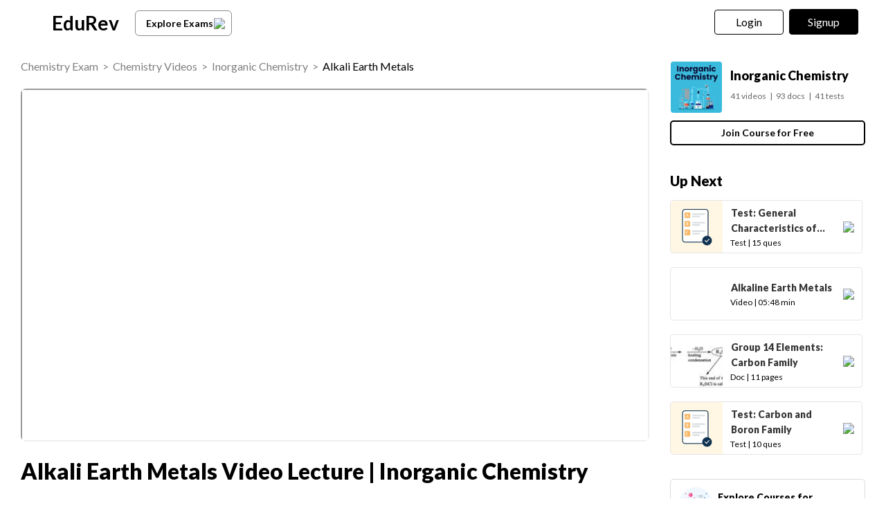

--- FILE ---
content_type: text/html; charset=utf-8
request_url: https://edurev.in/v/187974/Alkali-Earth-Metals
body_size: 15787
content:
<!DOCTYPE html><html lang=en itemscope itemtype=http://schema.org/Article><head><meta charset=utf-8><meta name=viewport content="width=device-width, initial-scale=1"><meta name=theme-color content=#0078d7><meta id=descriptionMeta name=description content="Video/Audio Lecture and Questions for Alkali Earth Metals Video Lecture - Inorganic Chemistry - Chemistry full syllabus preparation - Free video for Chemistry exam to prepare for Inorganic Chemistry."><meta name=robots content="INDEX, FOLLOW"><link rel=icon href=https://cn.edurev.in/ER_Favicon.ico type=image/x-icon><link rel=apple-touch-icon href=https://cn.edurev.in/ER_Favicon.png><link rel=icon href=https://cn.edurev.in/er_48.png sizes=48x48 type=image/png><link rel=icon href=https://cn.edurev.in/er_96.png sizes=96x96 type=image/png><link rel=manifest href=/manifest.json><meta property=og:site_name content=EDUREV.IN><meta property=og:type content=article><meta property=og:url content=https://edurev.in/v/187974/Alkali-Earth-Metals><meta property=og:title content="Alkali Earth Metals Video Lecture | Inorganic Chemistry"><meta property=og:description content="Video/Audio Lecture and Questions for Alkali Earth Metals Video Lecture | Inorganic Chemistry - Chemistry full syllabus preparation | Free video for Chemistry exam to prepare for Inorganic Chemistry."><meta property=al:android:url content=https://edurev.in/v/187974/Alkali-Earth-Metals><meta property=al:android:package content=com.edurev><meta property=og:title content="Alkali Earth Metals Video Lecture | Inorganic Chemistry"><link rel=canonical href=https://edurev.in/v/187974/Alkali-Earth-Metals><meta property=article:published_time content=2021-06-24T03:00:44+00:00><meta property=article:modified_time content=2021-06-24T03:00:44+00:00><meta property=og:image content=https://img.youtube.com/vi/CmiitvJiCPc/0.jpg><meta name=twitter:image content=https://img.youtube.com/vi/CmiitvJiCPc/0.jpg><meta property=og:image:width content=400><meta property=og:image:height content=200><meta property=og:locale content=en_US><meta name=twitter:card content=summary_large_image><meta name=twitter:description content="Video/Audio Lecture and Questions for Alkali Earth Metals Video Lecture | Inorganic Chemistry - Chemistry full syllabus preparation | Free video for Chemistry exam to prepare for Inorganic Chemistry."><meta name=twitter:title content="Alkali Earth Metals Video Lecture | Inorganic Chemistry"><meta name=twitter:site content=https://twitter.com/edurevapp><title>Alkali Earth Metals Video Lecture - Inorganic Chemistry</title><link rel=preconnect href=https://edurev.in><script type=application/ld+json>{"@context":"https://schema.org","@type":"Organization","url":"https://edurev.in","logo":"https://edurev.in/assets/logo/edurev_1024.png"}</script><link rel=preconnect href=https://cdn.gumlet.io><link rel=preconnect href=https://cn.edurev.in><link rel=preconnect href=https://cdnjs.cloudflare.com><link rel=preconnect href=https://connect.facebook.net><link rel=preconnect href=https://fonts.googleapis.com><link rel=preconnect href=https://fonts.gstatic.com><link rel=preconnect href=https://gstatic.com><link rel=preconnect href=https://www.google-analytics.com><link rel=preconnect href=https://www.googletagmanager.com><link rel=preconnect href=https://www.clarity.ms><style>:root{--base-cloud-assets:'https://cn.edurev.in/cdn_lib/v13/lib/'}</style><link href='https://fonts.googleapis.com/css?family=Lato:400,700,900' rel=stylesheet><link rel=stylesheet href=https://cdnjs.cloudflare.com/ajax/libs/twitter-bootstrap/3.0.3/css/bootstrap.min.css><link href=https://cn.edurev.in/cdn_resources/v18/resources/css/style.min.css rel=stylesheet><link href=https://cn.edurev.in/cdn_resources/v18/resources/css/layout.css rel=stylesheet><script type=application/javascript src=https://cdnjs.cloudflare.com/ajax/libs/jquery/1.11.1/jquery.min.js integrity="sha512-nhY06wKras39lb9lRO76J4397CH1XpRSLfLJSftTeo3+q2vP7PaebILH9TqH+GRpnOhfAGjuYMVmVTOZJ+682w==" crossorigin=anonymous referrerpolicy=no-referrer></script><script type=application/javascript src=https://cdnjs.cloudflare.com/ajax/libs/twitter-bootstrap/3.3.7/js/bootstrap.min.js integrity="sha512-iztkobsvnjKfAtTNdHkGVjAYTrrtlC7mGp/54c40wowO7LhURYl3gVzzcEqGl/qKXQltJ2HwMrdLcNUdo+N/RQ==" crossorigin=anonymous referrerpolicy=no-referrer></script><script type=application/javascript src=https://cdnjs.cloudflare.com/ajax/libs/bootbox.js/5.5.2/bootbox.min.js integrity="sha512-RdSPYh1WA6BF0RhpisYJVYkOyTzK4HwofJ3Q7ivt/jkpW6Vc8AurL1R+4AUcvn9IwEKAPm/fk7qFZW3OuiUDeg==" crossorigin=anonymous referrerpolicy=no-referrer></script><script>var curr_dmn=window.location.origin;window.GUMLET_CONFIG={hosts:[{current:curr_dmn,gumlet:"edurev.gumlet.io"},{current:curr_dmn,gumlet:"cn.edurev.in"}],lazy_load:true};(function(){d=document;s=d.createElement("script");s.src="https://cdn.gumlet.com/gumlet.js/2.1/gumlet.min.js";s.async=1;d.getElementsByTagName("head")[0].appendChild(s);})();</script><script>var BaseUrlImages="https://edurev.in/";var BaseCloudAssets="https://cn.edurev.in/cdn_assets/v353/";var BaseCloudAssetsLibrary="https://cn.edurev.in/cdn_lib/v13/lib/";var BaseCloudTemplates="https://cn.edurev.in/cdn_templates/v70/";var firebase_anltcs;var and_ftr_fxt=false;function isiOS(){return['iPad Simulator','iPhone Simulator','iPod Simulator','iPad','iPhone','iPod'].includes(navigator.platform)||(navigator.userAgent.includes("Mac")&&"ontouchend"in document)}
getOSName=function(){var nAgt=navigator.userAgent;var os="";try{var clientStrings=[{s:'Windows 3.11',r:/Win16/},{s:'Windows 95',r:/(Windows 95|Win95|Windows_95)/},{s:'Windows ME',r:/(Win 9x 4.90|Windows ME)/},{s:'Windows 98',r:/(Windows 98|Win98)/},{s:'Windows CE',r:/Windows CE/},{s:'Windows 2000',r:/(Windows NT 5.0|Windows 2000)/},{s:'Windows XP',r:/(Windows NT 5.1|Windows XP)/},{s:'Windows Server 2003',r:/Windows NT 5.2/},{s:'Windows Vista',r:/Windows NT 6.0/},{s:'Windows 7',r:/(Windows 7|Windows NT 6.1)/},{s:'Windows 8.1',r:/(Windows 8.1|Windows NT 6.3)/},{s:'Windows 8',r:/(Windows 8|Windows NT 6.2)/},{s:'Windows NT 4.0',r:/(Windows NT 4.0|WinNT4.0|WinNT|Windows NT)/},{s:'Windows ME',r:/Windows ME/},{s:'Android',r:/Android/},{s:'Open BSD',r:/OpenBSD/},{s:'Sun OS',r:/SunOS/},{s:'Linux',r:/(Linux|X11)/},{s:'iOS',r:/(iPhone|iPad|iPod)/},{s:'Mac OS X',r:/Mac OS X/},{s:'Mac OS',r:/(MacPPC|MacIntel|Mac_PowerPC|Macintosh)/},{s:'QNX',r:/QNX/},{s:'UNIX',r:/UNIX/},{s:'BeOS',r:/BeOS/},{s:'OS/2',r:/OS\/2/},{s:'Search Bot',r:/(nuhk|Googlebot|Yammybot|Openbot|Slurp|MSNBot|Ask Jeeves\/Teoma|ia_archiver)/}];for(var id in clientStrings){var cs=clientStrings[id];if(cs.r.test(nAgt)){os=cs.s;break}}}catch(e){}
return os}
var op_sys=getOSName()</script><script type=application/javascript src=https://cn.edurev.in/cdn_resources/v18/resources/js/common.min.js></script><script type=application/javascript src=https://cn.edurev.in/cdn_resources/v18/resources/js/footer.js></script><script>(function(c,l,a,r,i,t,y){c[a]=c[a]||function(){(c[a].q=c[a].q||[]).push(arguments)};t=l.createElement(r);t.async=1;t.src="https://www.clarity.ms/tag/"+i;y=l.getElementsByTagName(r)[0];y.parentNode.insertBefore(t,y);})(window,document,"clarity","script","hezfthal5d");</script><body><input type=hidden id=uid value=0><div class=ed_main><div class=ed_main_1 style="max-width:1600px;margin:0 auto"><style>.btn_allcrs{display:block !important;float:left}.lg_in o{max-width:155px;float:left}@media (max-width:600px){.btn_allcrs{display:none !important}}</style><div class=centeredDiv><form autocomplete=off onsubmit="return false"><div class="ed_header ed_headerMainsite"><style>.er_hrd_logo{width:45px;background-image:url( https://cn.edurev.in/cdn_assets/v353/assets/img/er_hrd_logo.png);height:40px;display:inline-block;background-size:contain;background-repeat:no-repeat}</style><style>@media (max-width:550px){span.logo-txt{top:15px}}.lp_hrd_lgn_btn .hideinmobile .btn{width:100px;letter-spacing:0.01em !important;padding-left:0;padding-right:0;text-align:center}</style><div class="container tphdrofr_cntnr" style="padding:0 5px"><div class="col-sm-5 col-md-5 col-lg-4 lg_cntnr lg_cntnr_43" style=position:relative;display:inline-block><div class="lp_hrd_logo lg_out_logo" style=min-width:145px;margin-right:10px><a href=/home class=lg_in_logo style=display:inline-block;width:100%> <span class=er_hrd_logo></span> <span class=logo-txt>EduRev</span> </a></div><a class="btn btn-white btn_allcrs" href=/search> Explore Exams <span style=float:right;margin-right:-5px> <img src=https://cn.edurev.in/cdn_assets/v353/assets/img/chevron-left.svg> </span> </a></div><div class="col-sm-7 col-md-7 col-lg-8 p-0 lgot_btn"><div class="lp_hrd_lgn_btn ed_top_link"><div class=hideinmobile><style>@media (min-width:900px){.dnymc_nvbtn_andrd,.lp_hlt_btn{width:125px}.lp_hlt_btn{margin-right:25px !important}}</style><span id=google_translate_element style=padding-right:0;padding-right:0;position:relative;float:left> </span> <a style="margin-bottom:5px;margin-right:5px;font-weight:400 !important;font-size:16px !important" data-toggle=modal href=#myModal class="dropdown-toggle btn btn-er tpbr_lgn_btn btn-trn-dwn">Login</a> <a style="margin-bottom:5px;margin-left:0;font-weight:400 !important;font-size:16px !important" data-toggle=modal href=#myModalRegister class="dropdown-toggle btn btn-er lp_sup_si_btn lp_hlt_btn btn-trn-dwn">Signup</a></div><div class=showinmobile><a data-toggle=modal href=#myModalRegister class="dropdown-toggle lp_sup_si_btn signinbtn">Sign in</a> <a href=javascript:void(0) class="btn btn-er Get_the_App_Btn app_dnld_lnk lp_hlt_btn openappbtn dnymc_nvbtn_andrd dnymc_nvbtn_andrd_1">Open App</a></div></div></div></div><input type=hidden class=phvrf><script src=https://cn.edurev.in/cdn_resources/v18/resources/js/header_lout.js></script><script src="https://cn.edurev.in/cdn_resources/v18/resources/js/logout.js?v=1"></script><link href=https://cn.edurev.in/cdn_resources/v18/resources/css/header_lout.css rel=stylesheet></div></form><div class=ed_container style=min-height:85vh><div class=ed_container_inr style=min-height:100vh><script>var page_name="";var pageName="content";var isBundleUrl=0;</script><style>.ed_header.ed_headerMainsite{margin-bottom:10px !important}</style><script type=application/ld+json>[{"@context":"http://schema.org","@type":["Article","LearningResource"],"headline":"Alkali Earth Metals Video Lecture | Inorganic Chemistry","aggregateRating":{"name":"Alkali Earth Metals Video Lecture | Inorganic Chemistry","@type":"AggregateRating","ratingValue":"4.72","reviewCount":"527","itemReviewed":{"@type":"Book","image":"https://img.youtube.com/vi/CmiitvJiCPc/0.jpg","name":"Alkali Earth Metals Video Lecture | Inorganic Chemistry"},"author":{"@type":"Person","name":"Asf Institute"}},"datePublished":"2021-06-24T09:30:44Z","dateModified":"2021-06-24T09:30:44Z","image":"https://img.youtube.com/vi/CmiitvJiCPc/0.jpg","author":{"@type":"Person","name":"Asf Institute","url":"https://edurev.in/484395"},"publisher":{"@type":"Organization","name":"EduRev","logo":{"@type":"ImageObject","url":"https://edurev.in/assets/logo/edurev_1024.png"}},"learningResourceType":["Study Guide","Notes"],"educationalLevel":"Chemistry Exam","educationalAlignment":{"@type":"AlignmentObject","alignmentType":"educationalSubject","educationalFramework":"Chemistry","targetName":"Inorganic Chemistry"}},{"@context":"https://schema.org","@type":"BreadcrumbList","itemListElement":[{"@type":"ListItem","position":1,"name":"Chemistry Exam","item":"https://edurev.in/explore/138/Chemistry"},{"@type":"ListItem","position":2,"name":"Chemistry Videos","item":"https://edurev.in/course/videos/138/Chemistry"},{"@type":"ListItem","position":3,"name":"Inorganic Chemistry","item":"https://edurev.in/courses/8224_Inorganic-Chemistry"},{"@type":"ListItem","position":4,"name":"Alkali Earth Metals Video Lecture | Inorganic Chemistry","item":"https://edurev.in/v/187974/Alkali-Earth-Metals"}]},{"@context":"http://schema.org","name":"FAQs on Alkali Earth Metals Video Lecture | Inorganic Chemistry","@type":"FAQPage","mainEntity":[{"@type":"Question","name":"1. What are alkali earth metals? ","text":"1. What are alkali earth metals? ","acceptedAnswer":{"@type":"Answer","text":"Ans. Alkali earth metals are a group of chemical elements found in the second column of the periodic table. They include beryllium, magnesium, calcium, strontium, barium, and radium. These metals are known for their high reactivity and ability to form alkaline solutions when combined with water."}},{"@type":"Question","name":"2. What are the properties of alkali earth metals? ","text":"2. What are the properties of alkali earth metals? ","acceptedAnswer":{"@type":"Answer","text":"Ans. Alkali earth metals have several common properties. They have relatively low melting and boiling points, high electrical and thermal conductivity, and are silvery-white in appearance. They are also highly reactive, easily forming compounds with other elements. Additionally, they have low densities and are less reactive than alkali metals."}},{"@type":"Question","name":"3. What are some uses of alkali earth metals? ","text":"3. What are some uses of alkali earth metals? ","acceptedAnswer":{"@type":"Answer","text":"Ans. Alkali earth metals have various applications in everyday life. For example, magnesium is used in the production of lightweight alloys, while calcium is essential for strong bones and teeth. Strontium is used in fireworks to produce a red color, and barium compounds are used in X-ray imaging. Beryllium is used in the aerospace industry due to its strength and lightness."}},{"@type":"Question","name":"4. How are alkali earth metals different from alkali metals? ","text":"4. How are alkali earth metals different from alkali metals? ","acceptedAnswer":{"@type":"Answer","text":"Ans. While both alkali earth metals and alkali metals belong to the same group on the periodic table, there are key differences between them. Alkali metals are found in the first column of the periodic table and are more reactive than alkali earth metals. Alkali metals also have lower melting and boiling points and are softer in texture compared to the harder alkali earth metals."}},{"@type":"Question","name":"5. Why are alkali earth metals named as such? ","text":"5. Why are alkali earth metals named as such? ","acceptedAnswer":{"@type":"Answer","text":"Ans. Alkali earth metals are named based on their chemical properties. The term 'alkali' refers to their ability to form alkaline solutions when combined with water. The term 'earth' was historically used to describe compounds that were insoluble in water and resembled compounds found in the Earth's crust. Hence, these metals were named alkali earth metals."}}]},{"@context":"http://schema.org","@type":"Quiz","name":"Quiz about Alkali Earth Metals Video Lecture | Inorganic Chemistry","about":{"@type":"Thing","name":"Alkali Earth Metals Video Lecture | Inorganic Chemistry"},"educationalAlignment":{"@type":"AlignmentObject","alignmentType":"educationalSubject","targetName":"Chemistry","targetUrl":"https://edurev.in/v/187974/Alkali-Earth-Metals"},"assesses":"Attempt this quiz and test your knowledge"},{"@type":"Course","name":"Inorganic Chemistry","description":"Video/Audio Lecture & Questions for Alkali Earth Metals Video Lecture | Inorganic Chemistry - Chemistry full syllabus preparation | Free video  for Chemistry exam to prepare for Inorganic Chemistry.","provider":{"@type":"Organization","name":"EduRev","sameAs":"https://edurev.in"}}]</script><script type=application/ld+json>{"@context":"https://schema.org","@type":["VideoObject","LearningResource"],"name":"Alkali Earth Metals Video Lecture | Inorganic Chemistry","description":"Video/Audio Lecture &amp; Questions for Alkali Earth Metals Video Lecture | Inorganic Chemistry - Chemistry full syllabus preparation | Free video  for Chemistry exam to prepare for Inorganic Chemistry.","learningResourceType":"Video Lecture","contentUrl":"https://edurev.in/v/187974/Alkali-Earth-Metals","embedUrl":"https://www.youtube.com/embed/CmiitvJiCPc","thumbnailUrl":["https://i.ytimg.com/vi/CmiitvJiCPc/default.jpg","https://i.ytimg.com/vi/CmiitvJiCPc/mqdefault.jpg","https://i.ytimg.com/vi/CmiitvJiCPc/hqdefault.jpg","https://i.ytimg.com/vi/CmiitvJiCPc/sddefault.jpg"],"datePublished":"2021-06-24T09:30:44Z","dateModified":"2021-06-24T09:30:44Z","uploadDate":"2021-06-24T09:30:44Z","publisher":{"@type":"Organization","name":"EduRev","logo":{"@type":"ImageObject","url":"https://edurev.in/assets/logo/edurev_1024.png"}}},"creator":{"@type":"Person","name":"Asf Institute","url":"https://edurev.in/484395"},"educationalAlignment":{"@type":"AlignmentObject","alignmentType":"educationalLevel","targetName":"Chemistry"},"isPartOf":{"@type":"Course","name":"Inorganic Chemistry","url":"https://edurev.in/courses/8224_Inorganic-Chemistry"}</script><script>page_name="Vid";</script><link href=https://cn.edurev.in/cdn_resources/v18/resources/css/content_v.css rel=stylesheet><script>var loginid='0';jQuery(document).on('click','.rpt_btn_inline',function(){var qId=jQuery(this).attr('data_q_id');reportinline_question(qId);});jQuery(document).on('click','.rpt_inqsn_cncl',function(){var qId=jQuery(this).attr('data_q_id');cancel_report_ques(qId);});jQuery(document).on('click','.rpt_inqsn_save',function(){var qId=jQuery(this).attr('data_q_id');save_report_ques(qId,loginid);});reportinline_question=function(questionId){jQuery('.report_ques_dv_'+questionId).show();};cancel_report_ques=function(questionId){jQuery('.report_ques_dv_'+questionId).hide();jQuery('.qprblm_'+questionId).val('');};save_report_ques=function(questionId,loginid){var SaveQuizQuestionErrorReports_message=$('.qprblm_'+questionId).val().trim();if(SaveQuizQuestionErrorReports_message==''||SaveQuizQuestionErrorReports_message.trim()==''||SaveQuizQuestionErrorReports_message.length<15)
{if(jQuery('.reported_prblm_respns_1').length==0){jQuery('.qprblm_'+questionId).after('<div class=\'reported_prblm_respns_1\' style=\'font-size:12px !important;color: #e94e4d !important;\'>Please describe the issue in atleast 4-5 words</div>');jQuery('.qprblm_'+questionId).css('border','1px solid #e94e4d');setTimeout(function(){jQuery('.reported_prblm_respns_1').remove();},5000);}
return false;}
if(SaveQuizQuestionErrorReports_message!=''&&SaveQuizQuestionErrorReports_message.trim()!='')
{var formData=new FormData();var message_encoded=encodeURIComponent(SaveQuizQuestionErrorReports_message);jQuery('.rpt_inqsn_save[data_q_id='+questionId+']').prop('disabled',true);formData.append('message_encoded',message_encoded);formData.append('QuestionId',questionId);formData.append('uuii',loginid);$.ajax({type:'POST',url:"/Quiz/SaveQuizQuestionErrorReports",data:formData,dataType:'text',contentType:false,processData:false,async:true,success:function(data){jQuery('.report_ques_dv_'+questionId).hide();jQuery('.rpt_btn_inline_'+questionId).hide();jQuery('.report_ques_dv_'+questionId).after('<div class=\'reported_prblm_respns\' style=\'color:#808080 !important;font-size:15px !important;margin-top: 15px;\'><div class=\'check-mark\'></div> Thank you for reporting!</div>');setTimeout(function(){jQuery('.reported_prblm_respns').remove();},3000);},error:function(a,b,c){console.log(a+','+b+','+c);}});}};</script><link href=https://cn.edurev.in/cdn_resources/v18/resources/css/content.css rel=stylesheet><link href=https://cn.edurev.in/cdn_resources/v18/resources/css/content_lout.css rel=stylesheet><div><div class="container cnt_pg_cntnr"><div class="col-sm-9 col-md-9 removeSidePadding hdr_txt_cntnr_mn"><div class="ed_mid_box contentDisplayFrame fullscreendiv"><div class=innerHdnBox style=padding:5px;border-bottom:none!important;padding-left:0;padding-top:0><div style=display:flex><div class="col-sm-12 col-md-12 hdr_txt_cntnr" style=padding-left:0;background:white><div style=padding-bottom:10px;padding-top:10px;font-size:16px><div style=display:inline-block;width:100% class=brdcrmb_cntnr><span style=float:left;display:inline-block><span class=brdcrmb><a referrerpolicy=no-referrer rel=noopener target=_blank href=https://edurev.in/explore/138/Chemistry>Chemistry Exam</a>&nbsp;&nbsp;>&nbsp;&nbsp;</span><span class=brdcrmb><a referrerpolicy=no-referrer rel=noopener target=_blank href=/course/videos/138/Chemistry>Chemistry Videos</a>&nbsp;&nbsp;>&nbsp;&nbsp;</span><span class=brdcrmb><a referrerpolicy=no-referrer rel=noopener target=_blank href=https://edurev.in/courses/8224_Inorganic-Chemistry>Inorganic Chemistry</a>&nbsp;&nbsp;>&nbsp;&nbsp;</span><span style=color:black>Alkali Earth Metals</span></span></div></div></div></div></div><style>.cnt_vd_p_cntnr{margin-bottom:20px !important}@media (max-width:500px){.cnt_vd_p_cntnr{margin-bottom:20px !important}}</style><div class="ed_postBox cnt_vd_p_cntnr"><input type=hidden value=False class=hdindvdply><div class=videoContainer_iframe id=videoContainer_iframe><iframe style=clear:both;overflow-y:auto;width:100% allowfullscreen class=iFrameContentViewer src="https://www.youtube.com/embed/CmiitvJiCPc?modestbranding=1&amp;rel=0&amp;autohide=1&amp;showinfo=0&amp;autoplay=1&amp;cc_load_policy=1&amp;cc_lang_pref=en&amp;start=6&amp;end=250"></iframe></div></div><div class="innerHdnBox cnt_vd_ttl_btm" style=padding:5px;border-bottom:none!important;padding-left:0;padding-top:0><div style=display:flex><div class="col-sm-12 col-md-12 hdr_txt_cntnr" style=padding-left:0;background:white><h1 id=contenrPageTitle itemprop="mainEntityOfPage name" class=innerHdn style=font-size:32px;line-height:inherit>Alkali Earth Metals Video Lecture | Inorganic Chemistry</h1></div></div></div><style>@media (min-width:500px) and (max-width:900px){.courseDetialsBoxIpad{display:flex !important;align-items:center;justify-content:space-between}.coursedatatable{margin:0 !important}.p_btm_blk .jncrs_sntnr{width:30% !important}.jncrs_sntnr .btn_jncrs{width:200px !important}}</style><div class=p_btm_blk></div><div class=infinityadbox></div><script>$(document).on("click",".cnt_faq_ech_cntnr_qsn",function(){$(this).siblings(".cnt_faq_ech_cntnr_ans").toggle("slow");$(this).find(".cnt_faq_ech_cntnr_img").toggleClass('flip');});$(window).load(function(){$($(".cnt_faq_ech_cntnr_qsn")[0]).click();});</script><div class=cont_faqs_before></div><div class=cont_faqs><h2 style="word-break:break-word;line-height:1.3;font-size:20px !important;font-family:Lato,sans-serif!important;color:#000!important">FAQs on Alkali Earth Metals Video Lecture - Inorganic Chemistry</h2><div class=cnt_faq_ech_cntnr><div class="cnt_faq_ech_cntnr_qsn cnt_faq_qsn_0"><table style=width:100%><tr><td style="border:none !important;padding-right:10px">1. What are alkali earth metals?<td style="border:none !important"><img class=cnt_faq_ech_cntnr_img data-src=https://cn.edurev.in/cdn_assets/v353/assets/img/course/coursubclose_v2.png></table></div><div class=cnt_faq_ech_cntnr_ans>Ans. Alkali earth metals are a group of chemical elements found in the second column of the periodic table. They include beryllium, magnesium, calcium, strontium, barium, and radium. These metals are known for their high reactivity and ability to form alkaline solutions when combined with water.</div></div><div class=cnt_faq_ech_cntnr><div class="cnt_faq_ech_cntnr_qsn cnt_faq_qsn_1"><table style=width:100%><tr><td style="border:none !important;padding-right:10px">2. What are the properties of alkali earth metals?<td style="border:none !important"><img class=cnt_faq_ech_cntnr_img data-src=https://cn.edurev.in/cdn_assets/v353/assets/img/course/coursubclose_v2.png></table></div><div class=cnt_faq_ech_cntnr_ans>Ans. Alkali earth metals have several common properties. They have relatively low melting and boiling points, high electrical and thermal conductivity, and are silvery-white in appearance. They are also highly reactive, easily forming compounds with other elements. Additionally, they have low densities and are less reactive than alkali metals.</div></div><div class=cnt_faq_ech_cntnr><div class="cnt_faq_ech_cntnr_qsn cnt_faq_qsn_1"><table style=width:100%><tr><td style="border:none !important;padding-right:10px">3. What are some uses of alkali earth metals?<td style="border:none !important"><img class=cnt_faq_ech_cntnr_img data-src=https://cn.edurev.in/cdn_assets/v353/assets/img/course/coursubclose_v2.png></table></div><div class=cnt_faq_ech_cntnr_ans>Ans. Alkali earth metals have various applications in everyday life. For example, magnesium is used in the production of lightweight alloys, while calcium is essential for strong bones and teeth. Strontium is used in fireworks to produce a red color, and barium compounds are used in X-ray imaging. Beryllium is used in the aerospace industry due to its strength and lightness.</div></div><div class=cnt_faq_ech_cntnr><div class="cnt_faq_ech_cntnr_qsn cnt_faq_qsn_1"><table style=width:100%><tr><td style="border:none !important;padding-right:10px">4. How are alkali earth metals different from alkali metals?<td style="border:none !important"><img class=cnt_faq_ech_cntnr_img data-src=https://cn.edurev.in/cdn_assets/v353/assets/img/course/coursubclose_v2.png></table></div><div class=cnt_faq_ech_cntnr_ans>Ans. While both alkali earth metals and alkali metals belong to the same group on the periodic table, there are key differences between them. Alkali metals are found in the first column of the periodic table and are more reactive than alkali earth metals. Alkali metals also have lower melting and boiling points and are softer in texture compared to the harder alkali earth metals.</div></div><div class=cnt_faq_ech_cntnr><div class="cnt_faq_ech_cntnr_qsn cnt_faq_qsn_1"><table style=width:100%><tr><td style="border:none !important;padding-right:10px">5. Why are alkali earth metals named as such?<td style="border:none !important"><img class=cnt_faq_ech_cntnr_img data-src=https://cn.edurev.in/cdn_assets/v353/assets/img/course/coursubclose_v2.png></table></div><div class=cnt_faq_ech_cntnr_ans>Ans. Alkali earth metals are named based on their chemical properties. The term &quot;alkali&quot; refers to their ability to form alkaline solutions when combined with water. The term &quot;earth&quot; was historically used to describe compounds that were insoluble in water and resembled compounds found in the Earth&#39;s crust. Hence, these metals were named alkali earth metals.</div></div></div><div class=content_footer><div class="user_cntnr shrd_by"><div style=padding-bottom:12px;font-size:20px><b>About this Video</b></div><div class=doc-up-auth><div class=doc-up-auth-block><div class=doc-up-auth-icon><img data-src=https://cn.edurev.in/cdn_assets/v353/assets/img/ConRating.png></div><div class=doc-up-auth-content><b> 4.72/5 </b> <span class=atr_sbtxt>Rating</span></div></div><div class=doc-up-auth-block><div class=doc-up-auth-icon><img id=AuthorImageSrc data-src=https://cn.edurev.in/cdn_lib/v13/lib/img/content/cal.png alt=''></div><div class=doc-up-auth-content><b> Jan 21, 2026 </b> <span class=atr_sbtxt>Last updated</span></div></div></div></div><div class=cntlgtrelex><div style=padding-bottom:12px;font-size:20px><b>Related Exams</b></div><div><div style=font-size:18px;margin-bottom:25px;line-height:28px><div><a class=cntlgtrelex_ex referrerpolicy=no-referrer rel=noopener target=_blank href=/explore/138/Chemistry>Chemistry</a> <a class=cntlgtrelex_ex referrerpolicy=no-referrer rel=noopener target=_blank href=/explore/70/GRE>GRE</a> <a class=cntlgtrelex_ex referrerpolicy=no-referrer rel=noopener target=_blank href=/explore/51/IIT-JAM>IIT JAM</a> <a class=cntlgtrelex_ex referrerpolicy=no-referrer rel=noopener target=_blank href=/explore/418/GATE-Chemistry>GATE Chemistry</a></div></div></div></div><div class=nlg_sbhdng_blk><div class=_innerHdn style=font-size:14px;margin-bottom:10px><b>Video Description: </b>Alkali Earth Metals for <a referrerpolicy=no-referrer rel=noopener target=_blank href=https://edurev.in/explore/138/Chemistry>Chemistry</a> 2026 is part of <a referrerpolicy=no-referrer rel=noopener target=_blank href=https://edurev.in/courses/8224_Inorganic-Chemistry>Inorganic Chemistry</a> preparation. The notes and questions for Alkali Earth Metals have been prepared according to the <a referrerpolicy=no-referrer rel=noopener target=_blank href=https://edurev.in/explore/138/Chemistry>Chemistry</a> exam syllabus. Information about Alkali Earth Metals covers all important topics for <a referrerpolicy=no-referrer rel=noopener target=_blank href=https://edurev.in/explore/138/Chemistry>Chemistry</a> 2026 Exam. Find important definitions, questions, notes, meanings, examples, exercises and tests below for Alkali Earth Metals.</div><div class=_innerHdn style=font-size:14px>Introduction of Alkali Earth Metals in English is available as part of our <a referrerpolicy=no-referrer rel=noopener target=_blank href=https://edurev.in/courses/8224_Inorganic-Chemistry>Inorganic Chemistry</a> for <a referrerpolicy=no-referrer rel=noopener target=_blank href=https://edurev.in/explore/138/Chemistry>Chemistry</a> & Alkali Earth Metals in Hindi for <a referrerpolicy=no-referrer rel=noopener target=_blank href=https://edurev.in/courses/8224_Inorganic-Chemistry>Inorganic Chemistry</a> course. Download more important topics related with notes, lectures and mock test series for <a referrerpolicy=no-referrer rel=noopener target=_blank href=https://edurev.in/explore/138/Chemistry>Chemistry</a> Exam by signing up for free.</div></div><div class=nlg_sbhdng_blk style=margin-top:40px><div><div style=margin-bottom:10px;font-weight:bold;font-size:20px;color:black>Description</div><div itemprop=description style=font-size:16px;color:#666666;margin-bottom:10px>Video/Audio Lecture &amp; Questions for Alkali Earth Metals Video Lecture | Inorganic Chemistry - Chemistry full syllabus preparation | Free video for Chemistry exam to prepare for Inorganic Chemistry.</div></div><div class="lineBox2 hidden-sm hidden-md hidden-lg ln_dsc_btm"></div><div class=_innerHdn style=font-size:14px><div style=margin-bottom:10px;font-weight:bold;font-size:20px;color:black>Information about Alkali Earth Metals</div><div style=margin-bottom:10px>Here you can find the meaning of Alkali Earth Metals defined & explained in the simplest way possible. Besides explaining types of Alkali Earth Metals theory, EduRev gives you an ample number of questions to practice Alkali Earth Metals tests, examples and also practice <a referrerpolicy=no-referrer rel=noopener target=_blank href=https://edurev.in/explore/138/Chemistry>Chemistry</a> tests.</div></div></div><div id=SimilarQuestionsDiv style=padding-top:15px;display:inline-block;width:100%></div></div></div></div><div class="col-sm-3 col-md-3 cnt_rt_pnl"><div class="ed_rgt_box ed_rgt_box_tp"><div class="people_box frm_crs frm_dskvw" style=border:none;margin-bottom:5px><div><div style=display:inline-block;width:100%;padding:10px;padding-left:0;padding-top:0;padding-right:0><table class=coursedatatable><tr><td><div style=margin-right:10px><a referrerpolicy=no-referrer rel=noopener target=_blank href=https://edurev.in/courses/8224_Inorganic-Chemistry class=cnt_crs_rt_lnk><div class=crs_rtsd_icon_img_bg style=background-image:url(https://cn.edurev.in/ApplicationImages/CourseImages/17c84b44-02b1-4568-803b-11f181af9d02_CI.png)></div></a></div><td><div><h2 itemprop=headline style=padding:0;padding-top:0;padding-bottom:0;margin-top:-5px><a referrerpolicy=no-referrer rel=noopener target=_blank href=https://edurev.in/courses/8224_Inorganic-Chemistry class=cnt_crs_rt_lnk style=text-transform:initial;line-height:22px;font-size:18px;font-weight:900>Inorganic Chemistry</a></h2></div><div style=margin-top:10px;clear:both;display:inline-block;color:rgba(102,102,102,1);font-size:12px><span style=margin-right:5px>41 videos</span><span style=margin-right:5px>|</span><span style=margin-right:5px>93 docs</span><span style=margin-right:5px>|</span><span style=margin-right:0>41 tests</span></div></table><div style=text-align:left;margin-top:10px;display:inline-block;width:100% class=jncrs_sntnr><a referrerpolicy=no-referrer rel=noopener target=_blank class="btn btn_jncrs wt-btn-hvr" href=https://edurev.in/courses/8224_Inorganic-Chemistry>Join Course for Free</a></div></div></div></div><div class=NextContentsclss style=margin-bottom:30px></div><a class=explorelgoutrgboxa style=text-decoration:none;margin-bottom:30px href=/explore/138/Chemistry target=_blank><div class=explorelgoutrgbox><table style=width:100%><tr><td><div class=categryshowingdatamainicndivoncourse><img data-src=https://cn.edurev.in/cdn_lib/v13/lib/img/category/Chemistry.png style="max-width:50px !important;width:50px !important;height:50px !important"></div><td><div>Explore Courses for Chemistry exam</div><td style=width:25px><img data-src=https://cn.edurev.in/cdn_assets/v353/assets/img/chevron-left.svg></table></div></a><div></div></div><div class="ed_rgt_box k_w"><div class="people_box srwrds" style=border:none><div class=otr_optns_hdng style="padding:5px 0;padding-top:10px;clear:both;color:rgba(128,128,128,0.99)">Related Searches</div><style>.srwrds h2,.srwrds span{font-size:14px;display:inline;word-wrap:break-word;word-break:break-all;cursor:pointer;line-height:24px}.srwrds_div{padding:0 10px 10px;padding-left:0}.srwrds_div *{color:rgba(51,51,51,1)}.srwrds_div h2:hover{text-decoration:underline}</style><div class=srwrds_div><h2>video lectures</h2><span>, </span><h2>Exam</h2><span>, </span><h2>practice quizzes</h2><span>, </span><h2>pdf</h2><span>, </span><h2>past year papers</h2><span>, </span><h2>Previous Year Questions with Solutions</h2><span>, </span><h2>Alkali Earth Metals Video Lecture | Inorganic Chemistry</h2><span>, </span><h2>Semester Notes</h2><span>, </span><h2>MCQs</h2><span>, </span><h2>shortcuts and tricks</h2><span>, </span><h2>Sample Paper</h2><span>, </span><h2>mock tests for examination</h2><span>, </span><h2>Important questions</h2><span>, </span><h2>Alkali Earth Metals Video Lecture | Inorganic Chemistry</h2><span>, </span><h2>ppt</h2><span>, </span><h2>study material</h2><span>, </span><h2>Viva Questions</h2><span>, </span><h2>Objective type Questions</h2><span>, </span><h2>Extra Questions</h2><span>, </span><h2>Free</h2><span>, </span><h2>Summary</h2><span>, </span><h2>Alkali Earth Metals Video Lecture | Inorganic Chemistry</h2>;</div><script>try{$(".srwrds_div h2").click(function(){window.open("/search/"+$(this).text(),'_blank');});}
catch(e){}</script></div></div></div></div></div><input type=hidden id=Model_TotalViews value=622> <input type=hidden id=NoOfRatings value=527> <input type=hidden id=AverageRating value=4.72> <input type=hidden id=DocType value=v> <input type=hidden id=fileId value=187974> <input type=hidden id=model_catId value=138> <input type=hidden id=model_catName value=Chemistry> <input type=hidden id=shareid value=ea3b8786-c5a9-43d4-ace9-ab24a476192c> <input type=hidden id=guid value=ea3b8786-c5a9-43d4-ace9-ab24a476192c> <input type=hidden id=hiddenCourseId value=8224> <input type=hidden id=hiddencurrentbundleId name=hiddencurrentbundleId value=0> <input type=hidden id=hiddenbundleCoursePurchased name=hiddenbundleCoursePurchased> <input type=hidden id=usercourseisbundleInfinityidden value=False name=usercourseisbundleInfinityidden> <input type=hidden id=usercourseisCourseOnlyBundlehidden value=False name=usercourseisCourseOnlyBundlehidden> <input type=hidden id=Model_bundleSubscriptionUrl> <input type=hidden id=Model_offerYearlyPrice> <input type=hidden id=Model_bundleTitle> <input type=hidden id=Model_LoginUserId value=0> <input type=hidden id=hiddenLoginUser value=0 name=hiddenLoginUser> <input type=hidden id=Model_IsUserSubscribed> <input type=hidden id=Model_pages value="04:20 min"> <input type=hidden id=Model_heading value="Alkali Earth Metals"> <input type=hidden id=courrentsale> <input type=hidden id=hiddencategoryId value=138> <input type=hidden id=hiddencategoryName value=Chemistry> <input type=hidden id=hiddencacheFilePath> <input type=hidden id=hiddenisspl> <input type=hidden id=hiddenCreatedDateTime value="2021-06-24 15:00:44"> <input type=hidden id=hiddenlastUpdateTime> <input type=hidden id=hiddenprice value=0.0> <input type=hidden id=sharetype value=1> <input type=hidden id=Model_start value=6> <input type=hidden id=Model_end value=250> <input type=hidden id=Model_youtubeId value=CmiitvJiCPc> <input type=hidden id=UploadedByUserIDHidden value=484395> <input type=hidden id=LoginEnrolledCouresesHidden value=0><div class=ad_ftr_fixed></div><script>var textSplitSuggestionsArray=[{"st1":"Test","st2":"Test: General Characteristics of the Compounds of the Alkali Metals ","st3":"https://edurev.in/course/quiz/8224_Test-General-Characteristics-of-the-Compounds-of-the-Alkali-Metals-/a48c0530-cc38-47c1-b034-c98baca25892?courseId=8224","st4":"","st5":null,"st6":null,"st7":null,"st8":null,"st9":null,"st10":null,"st11":null,"st12":null,"st13":null,"st14":null,"st15":null,"st16":null,"st17":null,"st18":null,"st19":null,"st20":null,"st21":null,"st22":null,"st23":null,"st24":null,"st25":null,"st26":null,"st27":null,"st28":null,"st29":null,"st30":null,"st31":null,"st32":null,"st33":null,"st34":null,"st35":null,"st36":null,"st37":null,"st38":null,"st39":null,"st40":null,"st41":null,"st42":null,"st43":null,"st44":null,"st45":null,"st46":null,"st47":null,"st48":null,"st49":null,"st50":null,"st51":null,"st52":null,"st53":null,"st54":null,"st55":null,"st56":null,"st57":null,"st58":null,"st59":null,"st60":null,"st61":null,"st62":null,"st63":null,"st64":null,"st65":null,"st66":null,"st67":null}];</script><input type=hidden id=cat_name_valcontentPage class=cat_name_val value=Chemistry> <input type=hidden id=ContentPrivacyCheckhidden value=True><div id=OverlaySignupBox><link rel=stylesheet href=https://cn.edurev.in/cdn_resources/v18/resources/css/overlaysignup.css><script>var $BaseCloudAssetsValue='https://cn.edurev.in/cdn_assets/v353/';var $mnd_sig_up='0';var $agent='mozilla/5.0 (macintosh; intel mac os x 10_15_7) applewebkit/537.36 (khtml, like gecko) chrome/131.0.0.0 safari/537.36; claudebot/1.0; +claudebot@anthropic.com)';var $intentUrl='https%3a%2f%2fedurev.in%2fv%2f187974%2fAlkali-Earth-Metals';</script><div id=overlaymendatebox></div><script type=application/javascript src=https://cn.edurev.in/cdn_resources/v18/resources/js/overlaysignup.js></script><script>try{$(document).ready(function(){loadoverlayhtmlonpage();});}
catch(e){}</script></div><script>var $LoggedinUserId='-1';var $howToPrepareJSON='';var $ContentType='v';var $isspl='';var $IsUserSubscribed='False';var $canEditDoc='False';var $BaseCloudAssetsValueLibraryobj='https://cn.edurev.in/cdn_lib/v13/lib/';var $BaseCloudAssetsValueobj='https://cn.edurev.in/cdn_assets/v353/';var $catId='138';var $catName='Chemistry';if($catName==""){$catName='';}</script><script>var addnextdata=function(){var tags=[{"ContentType":null,"quizTime":"30","quiz_ques":"15","IsPractise":null,"quizPublished":false,"QuizResultUrl":null,"Tooltip":"Test: General Characteristics of the Compounds of the Alkali Metals ","formattedUrlHeading":"https://edurev.in/course/quiz/8224_Test-General-Characteristics-of-the-Compounds-of-the-Alkali-Metals-/a48c0530-cc38-47c1-b034-c98baca25892?courseId=8224","OwnerId":null,"UniqueId":"27621","Guid":"a48c0530-cc38-47c1-b034-c98baca25892","Heading":"Test: General Characteristics of the Compounds of the Alkali Metals ","HasAccessed":null,"CourseId":"8224","IsOpen":null,"price":"0","IsPurchaseable":null,"UniquePurchaseError":null,"ParentSubcourse":"23370","Purchasedthis":null,"SortingOrder":10,"Duration":"15","Image":"https://cn.edurev.in/cdn_lib/v13/lib/img/doc/def_test_icn.png","iconImage":null,"page":null,"conLink":null,"CourseMeterialType":2},{"ContentType":"v","quizTime":null,"quiz_ques":null,"IsPractise":null,"quizPublished":false,"QuizResultUrl":null,"Tooltip":"Alkaline Earth Metals","formattedUrlHeading":"https://edurev.in/v/187975/Alkaline-Earth-Metals","OwnerId":null,"UniqueId":"187975","Guid":"f9c64e1d-f4df-4c9e-853f-0115845b93cb","Heading":"Alkaline Earth Metals","HasAccessed":null,"CourseId":"8224","IsOpen":null,"price":"0","IsPurchaseable":null,"UniquePurchaseError":null,"ParentSubcourse":"23370","Purchasedthis":null,"SortingOrder":11,"Duration":"05:48 min","Image":"https://img.youtube.com/vi/8qh5myTmcRs/0.jpg","iconImage":null,"page":null,"conLink":null,"CourseMeterialType":1},{"ContentType":"t","quizTime":null,"quiz_ques":null,"IsPractise":null,"quizPublished":false,"QuizResultUrl":null,"Tooltip":"Group 14 Elements: Carbon Family","formattedUrlHeading":"https://edurev.in/t/153380/Group-14-Elements-Carbon-Family","OwnerId":null,"UniqueId":"153380","Guid":"f437ce46-63ca-44e2-94e1-26344b756eda","Heading":"Group 14 Elements: Carbon Family","HasAccessed":null,"CourseId":"8224","IsOpen":null,"price":"0","IsPurchaseable":null,"UniquePurchaseError":null,"ParentSubcourse":"23370","Purchasedthis":null,"SortingOrder":12,"Duration":"11 pages","Image":"https://cn.edurev.in/ApplicationImages/ContentImages/0c5bd278-e6d0-4d8b-b9c6-994cbe4f3d6b_icon.jpg","iconImage":null,"page":null,"conLink":null,"CourseMeterialType":1},{"ContentType":null,"quizTime":"20","quiz_ques":"10","IsPractise":null,"quizPublished":false,"QuizResultUrl":null,"Tooltip":"Test: Carbon and Boron Family ","formattedUrlHeading":"https://edurev.in/course/quiz/8224_Test-Carbon-and-Boron-Family-/8b9b02d5-8ff5-4d55-9a3f-079619513ee8?courseId=8224","OwnerId":null,"UniqueId":"27622","Guid":"8b9b02d5-8ff5-4d55-9a3f-079619513ee8","Heading":"Test: Carbon and Boron Family ","HasAccessed":null,"CourseId":"8224","IsOpen":null,"price":"0","IsPurchaseable":null,"UniquePurchaseError":null,"ParentSubcourse":"23370","Purchasedthis":null,"SortingOrder":13,"Duration":"10","Image":"https://cn.edurev.in/cdn_lib/v13/lib/img/doc/def_test_icn.png","iconImage":null,"page":null,"conLink":null,"CourseMeterialType":2}];var htmlnex=Next_PreviousContentHtml(tags,1,true);$(".NextContentsclss").html(htmlnex);}
addnextdata();</script><script type=application/javascript src=https://cn.edurev.in/cdn_resources/v18/resources/js/content.min.js></script><script type=application/javascript src=https://cn.edurev.in/cdn_lib/v13/lib/resources/js/timer.js></script><style>.sol_qsn_cntnt_gotit{display:none;border:1px solid #193b5b;margin:0 auto;min-width:80%;text-align:center;line-height:37px !important;width:100%;list-style:none;margin-top:20px;margin-bottom:10px}.sol_qsn_cntnt_gotit{border:1px solid;font-weight:400;border:1px solid #193b5b;border-radius:6px}.sol_qsn_cntnt_gotit:hover{background-color:#193b5b !important;color:white !important}.answerList.rm_lft_pd{margin:0 auto !important}.sol_qsn_cntnt{width:100%;border-radius:6px}.content_questions_qq{margin-bottom:0 !important}.answerList.rm_lft_pd{width:100%}#content_questions .ed_question{padding:5px 30px}</style><script type=application/javascript src=https://cn.edurev.in/cdn_resources/v18/resources/js/content_v.js></script><script>var hiddenCourseId=$("#hiddenCourseId").val();if(hiddenCourseId==undefined||hiddenCourseId==null||hiddenCourseId==""){hiddenCourseId="0";}
if('v'!='v'){showinfinityDocsAdonPage('cont_faqs_before','138','Chemistry','Content_page_ad',hiddenCourseId);}else{$(".cont_faqs_before").remove();}
$(document).ready(function(){var tx_cnt="<span style='margin-right: 5px;'>41 videos</span><span style='margin-right: 5px;'>|</span><span style='margin-right: 5px;'>93 docs</span><span style='margin-right: 5px;'>|</span><span style='margin-right: 0px;'>41 tests</span>";var courname='Inorganic Chemistry';var ContentType='v';var courselink='https://edurev.in/courses/8224_Inorganic-Chemistry';var courseimg='https://cn.edurev.in/ApplicationImages/CourseImages/17c84b44-02b1-4568-803b-11f181af9d02_CI.png';var loginuserid='0';SetAdBnr();courseDetailsAd(tx_cnt,courname,ContentType,courselink,courseimg,loginuserid);});</script><script>try{var sd_html="<a href='javascript: void(0);' referrerpolicy='no-referrer' rel='noopener' target='_blank' id='prc_sub' class='prc_sub prc_sub_top'><div class='banner_sub' style='text-align: center; background: linear-gradient(-90deg, #162D3D, #0B151E); padding-top: 20px; padding-bottom: 20px; position: relative; margin-bottom: 20px;border: 1px solid #cac9c9;border-radius: 5px;'><p><img data-src='https://cn.edurev.in/cdn_assets/v353/assets/img/subs/icons/1.png' style='margin: 0 auto;text-align: center;padding-top: 5px;max-width: 150px;'></p><p><img  data-src='https://cn.edurev.in/cdn_assets/v353/assets/img/subs/er_sep.png' style='max-width: 85%; margin: 0 auto; text-align: center;'></p><div style='font-size: 18px; color: #b2b2b2; padding: 15px;'><div style='color: white;'><span style='' class='txt_hdr_ad_sub' class='txt_hdr_ad_sub'>For Your Perfect Score in </span><span style='display: inline-block;'>Chemistry</span></div><div style='font-size: 13px; padding-top: 10px; display: inline-block;'>The Best you need at One Place</div></div><div style='display: inline-block; text-align: center; margin: 0 auto; padding: 10px; padding-left: 15px; color: white; background: #E3B000; border-radius: 5px; font-size: 15px;'><div>Start Your Infinity Experience</div></div><div class='prc_sub_tmr_cntnr'><span class='prc_sub_tmr_txt'></span><div class='prc_sub_tmr'></div></div></div></a>";var sd_ftr_html=" <a href='javascript: void(0);' referrerpolicy='no-referrer' rel='noopener' target='_blank' id='prc_sub' class='prc_sub prc_sub_hd'><div class='banner_sub' style='text-align: center; background: linear-gradient(-90deg, #162D3D, #0B151E); position: relative; margin-bottom: 20px; display: inline-block; width: 100%; padding: 15px 10px 15px 10px;border: 1px solid #cac9c9;border-radius: 5px;'><div style='text-align: center; display: inline-block;'><div class='inf_ad_bnr_img' style='display: inline-block; margin: 0 auto; float: left;'><img data-src='https://cn.edurev.in/cdn_assets/v353/assets/img/subs/icons/1.png' style='max-width: 100%;'></div><div style='display: inline-block; margin: 0 auto; text-align: left; float: right; width: calc(100% - 125px);'><div style='' class='cnt_hdr_ad_sub'><div style='color: white;'><span style='' class='txt_hdr_ad_sub' class='txt_hdr_ad_sub'>For Your Perfect Score in </span><span style='display: inline-block;'>Chemistry</span></div><div style='font-size: 13px; padding-top: 10px; display: inline-block;'>&nbsp;The Best you need at One Place</div></div></div></div><div><div style='display: inline-block; text-align: center; margin: 0 auto; padding: 10px; padding-left: 15px; color: white; background: #E3B000; border-radius: 5px; font-size: 15px; margin-top: 10px;'><div>Start Your Infinity Experience</div></div><div class='prc_sub_tmr_cntnr'><span class='prc_sub_tmr_txt'></span><div class='prc_sub_tmr'></div></div></div></div></a>";var sd_ftr_html_fixed="<div class='banner_sub ftr_infnty_dsply' style='text-align: center; background:  linear-gradient(-90deg, #162D3D, #0B151E); position: relative; margin-top: 50px;width: 100%; padding: 30px 10px 30px 10px;border: 1px solid #cac9c9;border-radius: 5px;position: fixed;bottom: 0px;z-index: 99;    left: 0;'><a  class='cls_infntad_btn' href='javascript: void(0);' onclick='closead_ftr(\".ftr_infnty_dsply\");' style='position: absolute;right: 15px;top: 5px;font-size: 20px;cursor: pointer;width: 20px;text-decoration: none;color: #7b7b7b;'>x</a><div style='text-align: center; display: inline-block;'><div class='inf_ad_bnr_img' style='display: inline-block; margin: 0 auto; float: left;'><img  data-src='https://cn.edurev.in/cdn_assets/v353/assets/img/subs/icons/1.png' style='max-width: 100%;margin-top: 0px;'></div><div style='display: inline-block; margin: 0 auto; text-align: left; float: right; width: calc(100% - 125px);'><div style='' class='cnt_hdr_ad_sub'><div style='color: white;margin-top: -8px;'><span style='' class='txt_hdr_ad_sub' class='txt_hdr_ad_sub'>For Your Perfect Score in </span><span style='display: inline-block;'>Chemistry</span></div><div style='font-size: 13px; padding-top: 10px; display: inline-block;'>&nbsp;The Best you need at One Place</div></div></div></div><div style='display: block;clear: both;width: 100%;'><a href='javascript: void(0);' class='prc_sub_ftr'><div style='display: inline-block; text-align: center; margin: 0 auto; padding: 10px; padding-left: 15px; color: white; background: #E3B000; border-radius: 5px; font-size: 15px; margin-top: 10px;'><div>Start Your Infinity Experience</div></div></a></div><div><div class='prc_sub_tmr_cntnr'><span class='prc_sub_tmr_txt'></span><div class='prc_sub_tmr'></div></div></div></div>";$(window).load(function(){setTimeout(function(){$(".ad_frm_sd").html(sd_html);$(".ad_ftr").html(sd_ftr_html);$(".ad_ftr_fixed").html(sd_ftr_html_fixed);var catName="Chemistry";var catId='138';if(catName!=null&&catName!=''&&catId!=null&&catId!=''){var rurl="/Subscription?";if(isBundleUrl!=undefined&&isBundleUrl!=null&&isBundleUrl==1){rurl='';rurl+="&";}
rurl+="catid="+catId+"&catname="+catName+"&btnty=join&rufrom=d&rurl="+window.location.pathname+window.location.search;var rulpopup=rurl;var rulpopup_couponcode=rurl;try{rurl+="&utm_source=content_page_ad&utm_medium=edurev_website&utm_campaign="+ReplaceSpecialCharacters($(".txt_hdr_ad_sub").text());}
catch(e){}
var rurl1=rurl
try{rurl1+="&utm_source=content_page_ad&utm_medium=edurev_website&utm_campaign=content_page_footer_ad";rulpopup+="&utm_source=content_page_ad&utm_medium=edurev_website&utm_campaign=full_screen_content_page_ad";rulpopup_couponcode+="&invite=EDUREV200&utm_source=content_page_ad&utm_medium=edurev_website&utm_campaign=full_screen_content_page_ad";}
catch(e){}
$(".prc_sub").attr("href",rurl);$(".prc_sub_ftr").attr("href",rurl1);$(".prc_sub_fsp").attr("href",rulpopup);$("#inf_sub_lnk_pp").val(rulpopup);$("#inf_sub_lnk_pp_ccode").val(rulpopup_couponcode);$("#cat_name_val").val(catName);$(".cat_name_val").html(catName);}
try{var tmrTxt=$(".prc_sub_tmr").html();if(tmrTxt.trim()==""){$(".prc_sub_tmr_cntnr").css("display","none");}}
catch(e){}
if(typeof showAdTimer!=='undefined'&&showAdTimer==false){$(".prc_sub_tmr_txt").css("display","none");}
else{$(".prc_sub_tmr_cntnr").css("display","none");}},500);});}
catch(e){}</script><script>try{$(document).ready(function(){try{createblankquestionbox();}
catch(e){}});}
catch(e){}</script><div id=dnldcnt></div><div class=contpagedynamodalhtml></div></div></div></div></div><div id=footerpaysubadv style=display:none></div><div class="ed_footer ed_footerMainsite"><link href=https://cn.edurev.in/cdn_resources/v18/resources/css/footer_lout.css rel=stylesheet><footer class="footer-area footer--light"><div class=footer-big><div class=col-lg-12 style=text-align:center><div style="display:inline-block;width:100%;margin:0 auto" class="lndngftrlnks bgstrctr"><div class="col-xs-3 ftr_clmn txt_lft"><div class=footer-widget><div class=footer-menu><h4 class=footer-widget-title>Schools</h4><ul><li><a target=_blank href='/explore/33/NEET?utm_source=footer_generic&amp;utm_medium=edurev_website&amp;utm_campaign=footer#courses'>Medical</a><li><a target=_blank href='/explore/32/JEE?utm_source=footer_generic&amp;utm_medium=edurev_website&amp;utm_campaign=footer#courses'>Non- Medical</a><li><a target=_blank href='/explore/1030/Commerce-Class-11-Class-12?utm_source=footer_generic&amp;utm_medium=edurev_website&amp;utm_campaign=footer#courses'>Commerce</a><li><a target=_blank href='/explore/1025/Humanities-Class-11-Class-12?utm_source=footer_generic&amp;utm_medium=edurev_website&amp;utm_campaign=footer#courses'>Humanities</a><li><a target=_blank href='/explore/27/Class-10?utm_source=footer_generic&amp;utm_medium=edurev_website&amp;utm_campaign=footer#courses'>CBSE Class 10</a><li><a target=_blank href='/explore/26/Class-9?utm_source=footer_generic&amp;utm_medium=edurev_website&amp;utm_campaign=footer#courses'>CBSE Class 9</a><li><a target=_blank href='/explore/25/Class-8?utm_source=footer_generic&amp;utm_medium=edurev_website&amp;utm_campaign=footer#courses'>CBSE Class 8</a><li><a target=_blank href='/explore/24/Class-7?utm_source=footer_generic&amp;utm_medium=edurev_website&amp;utm_campaign=footer#courses'>CBSE Class 7</a><li><a target=_blank href='/explore/23/Class-6?utm_source=footer_generic&amp;utm_medium=edurev_website&amp;utm_campaign=footer#courses'>CBSE Class 6</a><li><a target=_blank href='/explore/22/Class-5?utm_source=footer_generic&amp;utm_medium=edurev_website&amp;utm_campaign=footer#courses'>CBSE Class 5</a><li><a target=_blank href='/explore/21/Class-4?utm_source=footer_generic&amp;utm_medium=edurev_website&amp;utm_campaign=footer#courses'>CBSE Class 4</a><li><a target=_blank href='/explore/20/Class-3?utm_source=footer_generic&amp;utm_medium=edurev_website&amp;utm_campaign=footer#courses'>CBSE Class 3</a><li><a target=_blank href='/explore/19/Class-2?utm_source=footer_generic&amp;utm_medium=edurev_website&amp;utm_campaign=footer#courses'>CBSE Class 2</a><li><a target=_blank href='/explore/18/Class-1?utm_source=footer_generic&amp;utm_medium=edurev_website&amp;utm_campaign=footer#courses'>CBSE Class 1</a></ul></div></div></div><div class="col-xs-3 ftr_clmn txt_lft"><div class=footer-widget><div class=footer-widget><div class="footer-menu footer-menu--1"><h4 class=footer-widget-title>Competitive Examinations</h4><ul><li><a target=_blank href='/explore/48/edurev?utm_source=footer_generic&amp;utm_medium=edurev_website&amp;utm_campaign=footer#courses'>UPSC</a><li><a target=_blank href='/explore/33/NEET?utm_source=footer_generic&amp;utm_medium=edurev_website&amp;utm_campaign=footer#courses'>NEET</a><li><a target=_blank href='/explore/32/JEE?utm_source=footer_generic&amp;utm_medium=edurev_website&amp;utm_campaign=footer#courses'>JEE</a><li><a target=_blank href='/explore/34/CLAT?utm_source=footer_generic&amp;utm_medium=edurev_website&amp;utm_campaign=footer#courses'>CLAT</a><li><a target=_blank href='/explore/69/CAT?utm_source=footer_generic&amp;utm_medium=edurev_website&amp;utm_campaign=footer#courses'>CAT</a><li><a target=_blank href='/explore/42/GMAT?utm_source=footer_generic&amp;utm_medium=edurev_website&amp;utm_campaign=footer#courses'>GMAT</a><li><a target=_blank href='/explore/49/edurev?utm_source=footer_generic&amp;utm_medium=edurev_website&amp;utm_campaign=footer#courses'>GATE</a><li><a target=_blank href='/explore/1273/edurev?utm_source=footer_generic&amp;utm_medium=edurev_website&amp;utm_campaign=footer#courses'>Railways</a><li><a target=_blank href='/explore/1274/edurev?utm_source=footer_generic&amp;utm_medium=edurev_website&amp;utm_campaign=footer#courses'>SSC</a><li><a target=_blank href='/explore/51/edurev?utm_source=footer_generic&amp;utm_medium=edurev_website&amp;utm_campaign=footer#courses'>IIT JAM</a><li><a target=_blank href='/explore/1263/edurev?utm_source=footer_generic&amp;utm_medium=edurev_website&amp;utm_campaign=footer#courses'>Defence</a><li><a target=_blank href='/explore/277/edurev?utm_source=footer_generic&amp;utm_medium=edurev_website&amp;utm_campaign=footer#courses'>Insurance</a><li><a target=_blank href='/explore/1262/edurev?utm_source=footer_generic&amp;utm_medium=edurev_website&amp;utm_campaign=footer#courses'>Teaching</a><li><a target=_blank href='/explore/45/edurev?utm_source=footer_generic&amp;utm_medium=edurev_website&amp;utm_campaign=footer#courses'>CA Foundation</a></ul></div></div></div></div><div class="col-xs-3 ftr_clmn txt_lft"><div class=footer-widget><div class=footer-widget><div class="footer-menu footer-menu--1"><h4 class=footer-widget-title>Quick Access Links</h4><ul><li><a target=_blank href='/tests?utm_source=footer_generic&amp;utm_medium=edurev_website&amp;utm_campaign=footer#tests'>Online Tests / MCQs</a><li><a target=_blank href='/courses/5041_edurev?utm_source=footer_generic&amp;utm_medium=edurev_website&amp;utm_campaign=footer#courses'>Verbal Aptitude</a><li><a target=_blank href='/courses/3380_edurev?utm_source=footer_generic&amp;utm_medium=edurev_website&amp;utm_campaign=footer#courses'>Logical Reasoning</a><li><a target=_blank href='/courses/3380_edurev?utm_source=footer_generic&amp;utm_medium=edurev_website&amp;utm_campaign=footer#courses'>Data Interpretation</a><li><a target=_blank href='/courses/12112_edurev?utm_source=footer_generic&amp;utm_medium=edurev_website&amp;utm_campaign=footer#courses'>Current Affairs</a><li><a target=_blank href='/search/Free%20Study%20Material?utm_source=footer_generic&amp;utm_medium=edurev_website&amp;utm_campaign=footer'>Free Study Material</a><li><a target=_blank href='/search/Question%20%26%20Answers?utm_source=footer_generic&amp;utm_medium=edurev_website&amp;utm_campaign=footer'>Question & Answers</a><li><a target=_blank href='/search/Revision%20Notes?utm_source=footer_generic&amp;utm_medium=edurev_website&amp;utm_campaign=footer'>Revision Notes</a><li><a target=_blank href='/search/Important%20Questions?utm_source=footer_generic&amp;utm_medium=edurev_website&amp;utm_campaign=footer'>Important Questions</a><li><a target=_blank href='/courses/3074_edurev?utm_source=footer_generic&amp;utm_medium=edurev_website&amp;utm_campaign=footer#courses'>Quantitative Aptitude</a><li><a target=_blank href='/search/Practice%20Quizzes?utm_source=footer_generic&amp;utm_medium=edurev_website&amp;utm_campaign=footer#tests'>Practice Quizzes</a><li><a target=_blank href='/courses/12167_NCERT-Textbooks--Class-6-to-Class-12?utm_source=footer_generic&amp;utm_medium=edurev_website&amp;utm_campaign=footer'>NCERT Solutions </a><li><a target=_blank href='/courses/12167_NCERT-Textbooks--Class-6-to-Class-12?utm_source=footer_generic&amp;utm_medium=edurev_website&amp;utm_campaign=footer'>NCERT Textbooks </a><li><a target=_blank href='/courses/12167_NCERT-Textbooks--Class-6-to-Class-12?utm_source=footer_generic&amp;utm_medium=edurev_website&amp;utm_campaign=footer'>NCERT </a></ul></div></div></div></div><div class="col-xs-3 ftr_clmn txt_lft"><div class=footer-widget><div class=footer-widget><div class="footer-menu footer-menu--1"><h4 class=footer-widget-title>Technical Exams</h4><ul><li><a target=_blank href='/explore/49/edurev?utm_source=footer_generic&amp;utm_medium=edurev_website&amp;utm_campaign=footer#courses'>GATE</a><li><a target=_blank href='/explore/1274/edurev?utm_source=footer_generic&amp;utm_medium=edurev_website&amp;utm_campaign=footer#courses'>SSC JE</a><li><a target=_blank href='/explore/170/edurev?utm_source=footer_generic&amp;utm_medium=edurev_website&amp;utm_campaign=footer#courses'>RRB JE</a><li><a target=_blank href='/explore/11/Civil-Engineering--CE-?utm_source=footer_generic&amp;utm_medium=edurev_website&amp;utm_campaign=footer#courses'>Civil Engineering</a><li><a target=_blank href='/explore/12/Computer-Science-Engineering--CSE-?utm_source=footer_generic&amp;utm_medium=edurev_website&amp;utm_campaign=footer#courses'>Computer Science Engineering</a><li><a target=_blank href='/explore/13/Electrical-Engineering--EE-?utm_source=footer_generic&amp;utm_medium=edurev_website&amp;utm_campaign=footer#courses'>Electrical Engineering</a><li><a target=_blank href='/explore/14/Electronics-and-Communication-Engineering--ECE-?utm_source=footer_generic&amp;utm_medium=edurev_website&amp;utm_campaign=footer#courses'>Electronics Engineering</a><li><a target=_blank href='/explore/15/Biotechnology-Engineering--BT-?utm_source=footer_generic&amp;utm_medium=edurev_website&amp;utm_campaign=footer#courses'>Biotechnology Engineering</a><li><a target=_blank href='/explore/68/Mechanical-Engineering?utm_source=footer_generic&amp;utm_medium=edurev_website&amp;utm_campaign=footer#courses'>Mechanical Engineering</a><li><a target=_blank href='/explore/76/Chemical-Engineering?utm_source=footer_generic&amp;utm_medium=edurev_website&amp;utm_campaign=footer#courses'>Chemical Engineering</a></ul></div></div></div></div></div></div></div></footer><link href=https://cn.edurev.in/cdn_resources/v18/resources/css/footer.css rel=stylesheet><div class=lndpgftrsctx><div class="explr_htmlcnt_dv contenttextdiv1" style=margin-bottom:50px;padding:25px;max-width:1800px;padding-top:50px><div class=lndpgftrsctxblk><h2 class=lndpgftrsctxhdg>Study Alkali Earth Metals on the App</h2><div class=lndpgftrsctxblktxt>Students of Chemistry can study Alkali Earth Metals alongwith tests & analysis from the EduRev app, which will help them while preparing for their exam. Apart from the Alkali Earth Metals, students can also utilize the EduRev App for other study materials such as previous year question papers, syllabus, important questions, etc. The EduRev App will make your learning easier as you can access it from anywhere you want. The content of Alkali Earth Metals is prepared as per the latest Chemistry syllabus.</div></div></div></div><div class=neededhtmlbox></div><script>var User_Id_footer="0";var BaseCloudAssetsValueLibrary="https://cn.edurev.in/cdn_lib/v13/lib/";var BaseCloudAssetsValue="https://cn.edurev.in/cdn_assets/v353/";var ContentFileIdFooter="187974";var ContentCategoryIdFooter="138";var CourseIdFooter="";var CourseCategoryIdFooter="";var quizidFooter="";var quizCategoryIdFooter="";var ForumIdFooter="";var ForumCategoryIdFooter="138";var cat_id_frm_navbar="138";var cat_name_frm_navbar="Chemistry";</script><div id=toast></div><div class=loadhtml></div><div class=infinityAdPartial></div><div id=toastmessagebox></div><script>try{var lp_pg=getCookiejavascript("lp_pg");if(lp_pg==null||lp_pg==""){var pname=window.location.href;setCookiejavascript("lp_pg",pname,60);}}
catch(e){}</script><div class="rtftropnl rtftropnl_1"><div style="z-index:4 !important;max-width:400px;margin:0 auto;width:400px;bottom:0;right:0;margin-bottom:20px;margin-right:20px;position:fixed;padding:20px;background:white;border:1px solid #e9e9e9;border-radius:8px"><button type=button class="close btnclsmndtrypp_1" data-dismiss=modal style=position:absolute;top:4px;color:black;font-weight:100;opacity:1;padding:5px;font-size:20px;right:5px;text-shadow:none;padding-top:4.5px> × </button><div style=border:none;display:inline-block;text-align:left><div style="padding:5px 0;font-size:22px !important;color:rgba(128,128,128,0.99);text-transform:initial;color:black;font-size:22px;line-height:30px;padding-top:0;padding-bottom:0;font-weight:bold" class=otr_optns_hdng>Signup to see your scores go up within 7 days!</div><div><div class=dnldapp_div_txt style=margin-bottom:20px;color:black;font-size:14px>Access <b>1000+ FREE</b> Docs, Videos and Tests</div></div><div style=text-align:center;margin-bottom:10px><a class=btn href=javascript:void(0) onclick=googlelogin() style="margin:0 auto;width:100%;background-color:black;border-radius:4px;color:white;padding-top:10px;padding-bottom:10px;font-size:16px">Continue with Google</a></div><div style=color:#808080;font-size:13px;width:100%;text-align:center>Takes less than 10 seconds to signup</div></div></div></div><script>if(typeof($)!=="undefined"){setTimeout(function(){showSideNotificationERAd();},30000);$(document).on("click",".rtftropnl .close",function(){$(".rtftropnl").hide();});$('.modal').on('shown.bs.modal',function(){$(".rtftropnl").hide();});}</script><script>try{document.addEventListener('DOMContentLoaded',DOMContentLoadedmt);}
catch(e){}</script><script>function callLoadedMethods(){if(window.jQuery){clearInterval(int_callLoadedMethod);loadedjQuery();}}
int_callLoadedMethod=setInterval(function(){callLoadedMethods();},100);loadedjQuery=function(){$(document).ready(function(){var ishowed=0;document.addEventListener("mouseleave",function(event){if(event.clientY<=0&&ishowed==0){if(!$('.modal').is(':visible')){ishowed=1;$('.close').show();$(".ER_Model_cursorout").modal({animation:true,backdrop:'static',keyboard:false,show:true});}}});closeitsown=function(){$(".ER_Model_cursorout").modal('hide');}});$('#myModalRegister').on('hidden.bs.modal',function(){$(".mdlregpp_sh").remove();$("#myModalRegister .modal-title").text("Create your account for free");});}</script><style>@media (max-width:925px){#google_translate_element{display:none}}</style><script async src="//translate.google.com/translate_a/element.js?cb=googleTranslateElementInit"></script><script>function googleTranslateElementInit(){if($("#DocType").length>0&&$("#DocType").val()=="v"){}
else{new google.translate.TranslateElement({pageLanguage:'en',includedLanguages:"en,hi",layout:google.translate.TranslateElement.InlineLayout.SIMPLE},'google_translate_element');$(".VIpgJd-ZVi9od-xl07Ob-lTBxed").html("Select Language <img style='rotate:90deg;float: right;' src='"+BaseCloudAssets+"assets/img/chevron-left.svg' />");}}</script><style>.goog-te-gadget-icon{display:none}.goog-te-gadget-simple .VIpgJd-ZVi9od-xl07Ob-lTBxed{color:#737373 !important}.goog-te-gadget-simple{border:1px solid #ecebf0 !important;font-size:10pt;display:inline-block;padding:10px 10px !important;cursor:pointer;zoom:1;height:37px;font-weight:100;border-radius:4px;line-height:21px}.goog-te-gadget-simple span{color:#3e3065 !important;margin-top:-9px;display:inline-block}a.VIpgJd-ZVi9od-xl07Ob-lTBxed,a.VIpgJd-ZVi9od-xl07Ob-lTBxed:hover{text-decoration:none}</style></div></div><div id=opacityBody onclick="return closeNav()"></div><input type=hidden id=cat_name_val> <input type=hidden id=inf_sub_lnk_pp> <input type=hidden id=inf_sub_lnk_pp_ccode><div id=logoutDatamiandiv></div><script type=application/javascript src=https://cn.edurev.in/cdn_resources/v18/resources/js/layout.js></script><script>fbevntsvintrnl=function(ename,obj){}
loadInitialMethods=function(){try{$(document).on('shown.bs.modal',"#overlay-inAboxDefault",function(){if(page_name!=null&&page_name!=""&&(page_name=="Ques"||page_name=="Test_Index")){var ua=navigator.userAgent.toLowerCase();var isAndroid=ua.indexOf("android")>-1;if(isAndroid){if(!$("#ER_Model_dnldap").is(":visible")){$(".modal").modal("hide");$("#ER_Model_dnldap").modal("show");}}}});}
catch(e){}
try{if($("#overlay-inAboxDefault").is(":visible")){if(page_name!=null&&page_name!=""&&(page_name=="Ques"||page_name=="Test_Index")){var ua=navigator.userAgent.toLowerCase();var isAndroid=ua.indexOf("android")>-1;if(isAndroid){if(!$("#ER_Model_dnldap").is(":visible")){$(".modal").modal("hide");$("#ER_Model_dnldap").modal("show");}}}}}
catch(e){}}
var jq_loaded=setInterval(function(){if(typeof(jQuery)!="undefined"&&typeof(firebase)!="undefined"&&typeof(firebase.analytics)!="undefined"){clearInterval(jq_loaded);loadInitialMethods();}},100);var top_nav_fbenvt=false;</script><script>var addScriptsPartial=setInterval(function(){if(typeof(jQuery)!="undefined"){clearInterval(addScriptsPartial);var _ScriptsPartial='/Pages/ScriptsLoad';$.get(_ScriptsPartial,function(data){$("body").append(data);});}},3000);$(document).ready(function(){$("#logoutDatamiandiv").load("/Miscellaneous/logoutDataPartial");setTimeout(function(){DOMContentLoadedmt();},700);});</script><script>var con_ty_frbs_val="v";var usr_ty_frbs_vl="loggedout";var firebase_analytics_loaded=setInterval(function(){if(typeof(jQuery)!="undefined"&&typeof(firebase)!="undefined"&&typeof(firebase.analytics)!="undefined"){clearInterval(firebase_analytics_loaded);try{var firebaseConfig_Web={apiKey:"AIzaSyCC5BdxzFu_AkWhPM44dtTgMv-n5W3shE8",authDomain:"edurev-web.firebaseapp.com",databaseURL:"https://edurev-web.firebaseio.com",projectId:"edurev-web",storageBucket:"edurev-web.appspot.com",messagingSenderId:"1092780088863",appId:"1:1092780088863:web:b2fabce18bd8014bf0ff2a",measurementId:"G-TZKC69T1BE"};var firebase_web_init=firebase.initializeApp(firebaseConfig_Web,"secondary");try{firebase_anltcs=firebase.analytics(firebase_web_init);}
catch(e){}}
catch(e){console.log(e);}}},100);var firebase_UID="0";var and_ftr_fxt_1=false;</script><script>function isRunningStandalonePWA(){return window.matchMedia('(display-mode: standalone)').matches||window.navigator.standalone===true;}
window.addEventListener('load',function(){document.body.addEventListener('click',function(e){const link=e.target.closest('a[target="_blank"]');if(!link)return;const isSameOrigin=link.href.startsWith(window.location.origin);const isPWA=isRunningStandalonePWA();if(isSameOrigin&&isPWA){e.preventDefault();window.location.href=link.href;}},true);});</script>

--- FILE ---
content_type: text/html
request_url: https://cn.edurev.in/cdn_templates/v70/templates/html/desktopfixedfooter.html?v=23
body_size: 809
content:
<style>
    .dsk_ftr_lgn_gp {
        width: 100%;
        position: fixed;
        bottom: 30px;
        background-color: transparent;
        padding: 20px;
        display: none;
        color: white;
        z-index: 3;
        margin-left: 0px;
        padding-top: 15px;
        padding-bottom: 15px;
        text-align:center;
    }
    .dsk_ftr_lgn_gp_btn_cntnr {
        width: 220px;
        margin: 0 auto;
        /*background: linear-gradient(90deg, #153269 33.97%, #6F84ED 226.49%);*/
        background:black;
        border-radius:30px;
        
    }
    .dsk_ftr_lgn_gp_btn {
        color: white !important;
        padding-top: 12px;
        padding-bottom: 12px;
        font-size: 17px;
    }

    .shimmer_lgou_floating {
        -webkit-mask: linear-gradient(-60deg, #000 30%, #0005, #000 40%) right/350% 100%;
        background-repeat: no-repeat;
        animation: shimmer_lgou_floating 6s infinite;
    }

    @keyframes shimmer_lgou_floating {
        100% {
            -webkit-mask-position: left;
        }
    }
</style>
<div style="" class="row dsk_ftr_lgn_gp">
    <div style="" class="dsk_ftr_lgn_gp_btn_cntnr shimmer_lgou_floating">
        <a href="javascript:void(0);" class="btn dsk_ftr_lgn_gp_btn" onclick="return googlelogin();">
            Get Started for Free
        </a>
    </div>
   
</div>
<script>
    $('.modal').on('shown.bs.modal', function () {
        $(".dsk_ftr_lgn_gp").hide();
        if (window.innerWidth > 500) {
            $("#toast.show_notif").css("bottom", "10px");
        }
    })
        .on('hidden.bs.modal', function () {
        });
    var scrollFlag = false;
    var scrollFlagShown = false;
    function documentScollEventListener() {
        var currentDocument = this;
        var docsWindow = $(currentDocument.defaultView); // This is the window holding the document
        var docsWindowHeight = docsWindow.height(); // The viewport of the wrapper window
        var scrollTop = $(currentDocument).scrollTop(); // How much we scrolled already, in the viewport
        var docHeight = $(currentDocument).height();    // This is the full document height.

        var howMuchMoreWeCanScrollDown = docHeight - (docsWindowHeight + scrollTop);
        var percentViewed = 100.0 * (1 - howMuchMoreWeCanScrollDown / docHeight);
        //console.log("More to scroll: " + howMuchMoreWeCanScrollDown + "pixels. Percent Viewed: " + percentViewed + "%");
        if (parseFloat(percentViewed) > 25 && parseFloat(percentViewed) < 90 && scrollFlag == false) {
            scrollFlag = true;
            if (typeof (page_name) != "undefined" && page_name == "Subscription") {

            }
            else {
                $(".dsk_ftr_lgn_gp").show();
                if (window.innerWidth > 500) {
                    $("#toast.show_notif").css("bottom", "100px");
                }
            }
            if (scrollFlagShown == false) {
            }
            scrollFlagShown = true;
        }
        if (parseFloat(percentViewed) >= 90) {
            $(".dsk_ftr_lgn_gp").hide();
            if (window.innerWidth > 500) {
                $("#toast.show_notif").css("bottom", "10px");
            }
            scrollFlag = false;
        }
        //else {
        //    if (parseFloat(percentViewed) < 25 && scrollFlag == true) {
        //        scrollFlag = false;
        //        $(".dsk_ftr_lgn_gp").hide();
        //    }
        //}
    }
    document.addEventListener("scroll", documentScollEventListener, false);
</script>

--- FILE ---
content_type: text/css
request_url: https://cn.edurev.in/cdn_resources/v18/resources/css/content.css
body_size: 5377
content:
@media(max-width:767px){.ed_main .ed_header .ed_top_link{top:-55px}}#contenrPageTitle{margin-bottom:10px;padding-bottom:0}._innerHdn{font-size:18px}.d-none{display:none}.next_rel_cnt,.prev_rel_cnt{padding-top:0}.next_rel_cnt .viewRank2,.prev_rel_cnt .viewRank2{padding-left:0!important}.cnt_vd_p_cntnr{max-width:100%;margin:0 auto 20px;padding-top:0}.ed_rgt_box .people_boxIn p,.ed_rgt_box .people_boxIn span{display:inline-block}.inf_ad_bnr_img{width:125px}.cnt_hdr_ad_sub{font-size:24px}.inf_ad_bnr_img img{margin-top:10px}.cnt_hdr_ad_sub{color:#b2b2b2;padding:15px}@media(max-width:500px){.inf_ad_bnr_img{width:100px;display:inline-grid!important}.txt_hdr_ad_sub{font-size:16px!important}.inf_ad_bnr_img img{margin-top:10px}.cnt_hdr_ad_sub{font-size:18px;color:#b2b2b2;max-width:200px;padding:15px 0 0 10px}}.sim_crs_btm{display:none}.sim_crs_top{display:block}.sim_crs_btm p{display:inline-block}.dnldapdf{width:100%!important;font-weight:700}.sthmcpntxt{float:left;line-height:36.8px}@media(max-width:786px){.dnldapdf{width:250px!important;margin-right:0}}@media(max-width:768px){.prc_sub_top{display:none}.sim_crs_btm{display:block}.sim_crs_top{display:none!important}.tp_crs_blk{display:none}#contenrPageTitle{font-size:26px!important}.cnt_ad_bnr .showinmobile .btn{padding-top:5px!important;padding-bottom:5px!important;font-size:16px!important}.p_btm_blk .coursedatatable{margin:0 auto;min-width:290px}.p_btm_blk .jncrs_sntnr{text-align:center!important}.p_btm_blk .btn_jncrs{background-color:#000!important;color:#fff!important;margin-top:8px;font-weight:400!important}}@media(max-width:950px){.cnt_btm_ad_img_lg_td{display:none}}.fullscreendiv{background:#fff}._innerHdn{line-height:28px;padding-bottom:10px}a.dnldbtn{color:#000;border:1px solid #000}.downloadbutton{display:inline-block;text-align:center;margin:0 auto;padding:10px;color:#193f68;background-color:#fff;border-radius:5px;font-size:15px;cursor:pointer;text-decoration:none;border:1px solid #193f68;font-weight:700}.downloadbutton:hover{color:#fff;background:#193f68;text-decoration:none;border:1px solid #193f68}.btn-ftr-cp{text-decoration:none;display:inline-block;text-align:center;margin:0 auto;padding:10px;color:#333;background-color:#fff;border-radius:5px;font-size:15px;cursor:pointer;box-shadow:1px 1px 4px -1px #333}#videoContainer_iframe{clear:both;overflow-y:auto;position:absolute;top:0;left:0;width:100%;height:100%;border-radius:8px}#content_questions .modal-dialog{width:75%;max-width:800px}#content_questions .ed_question{display:inline-block;width:100%;border-radius:8px;padding:15px 20px;border:1px solid #e6e6e6}#content_questions .ed_question .questionBox .questionBtext{display:block;font-size:16px;color:#141414;margin-top:8px}#content_questions .questionBtext p{font-weight:600;font-size:16px}#content_questions .ed_question p{overflow-x:auto;overflow-y:hidden;height:auto;padding-bottom:0}#content_questions .ed_question .answerList{list-style:none;margin-top:30px;clear:both;margin-bottom:0!important}#content_questions .ed_question .answerList li{font-size:16px;color:#333;padding-bottom:5px}#content_questions .questionnumberspan{float:left;margin-right:5px;font-size:18px!important}#content_questions.modal .questionnumberspan{line-height:19px}.questionBox{margin-bottom:20px;padding-left:15px}.ed_question .answerList li .control__indicator{display:none!important}.answerList.rm_lft_pd{margin-left:2px!important;width:97%}span.questionnumberspan{text-transform:lowercase}.control.control--radio{box-shadow:0 1px 8px #bbbbbb40;border-radius:5px;padding-top:10px;padding-bottom:10px}#content_questions .answerList .control{padding-bottom:10px}.CorrectSolution{font-weight:700;font-size:16px}.answerList .CorrectSolution{font-weight:700;color:#35aa54!important;font-size:16px!important}.InCorrectAnswerlabel{border-left:4px solid #f95d75!important}.corr_multiple{background-color:#ecfbe8;border-radius:5px;width:95%;padding:5px 5px 5px 25px}.corr_multiple *{background-color:#ecfbe8}.mul_clk{background-color:#dbecff!important;border-left:2px solid #193f68!important}.mul_clk .questionnumberspan,.mul_clk p{background-color:#dbecff!important}[id^=SolutionBox_]{border-left:4px solid #34A853!important;padding-left:18px}.answerList [id^=SolutionBox_]{border-left:0px!important;padding-left:0}.opn_osd_rpt div{margin-top:0!important}body{border-top:none!important}.content-link,.content-link *{color:#000!important}.otr_optns_hdng{color:#000!important;font-weight:900!important;font-size:20px!important;text-transform:capitalize;margin-bottom:10px}.othr_optns_sdbr ul li{padding-bottom:8px}.shr_andr{border:none}.cnt_crs_rt_lnk{color:#000!important}.next_rel_cnt a{text-align:left;padding-left:0;white-space:normal}.trnd_tst a{padding-left:3px!important;display:inherit;padding-top:5px}.contenttextdiv ol,.contenttextdiv ul{margin-bottom:18px!important}._h_p_tag{padding-bottom:0!important}.user_cntnr.shrd_by{margin-top:20px;margin-bottom:30px;clear:both;display:inline-block;width:100%}[fr-original-class=fr-inner] div,[fr-original-class=fr-inner] p,[fr-original-class=fr-inner] span{text-align:center}.videoTimeline .sideMenuItemsa{margin-bottom:10px!important}.videoTimeline .timelineseektime{color:#193f68!important}.VideoTimeSelected{background:#e4f4ff;border-radius:25px;padding:5px 10px!important}.VideoTimeLinea{margin-bottom:10px!important;width:100%!important;text-align:left!important;padding-left:unset!important;color:#000!important;font-weight:500!important;white-space:unset!important}.videoTimeline tr.btn:active{-webkit-box-shadow:none;box-shadow:none}.btn-check-ans-mul{display:inline-block;min-width:80%;text-align:center;line-height:37px!important;margin:0 auto 10px -10px;border-color:#bbb;color:#000!important;font-size:18px!important;font-weight:100}.sol_qsn_cntnt,.sol_qsn_cntnt *{display:inline-block;min-width:80%;text-align:center;line-height:37px!important;margin:0 auto 0 -10px;border-color:#bbb;color:#fff!important;font-size:18px!important;font-weight:100;box-shadow:none!important;margin-left:2px!important;width:95%;list-style:none;margin-top:10px;margin-bottom:10px}.sol_qsn_cntnt:hover,.sol_qsn_cntnt *:hover{color:#193f68!important}.sol_qsn_cntnt img{width:150px!important}.qsn_emj_crt img,.qsn_emj_wrng img{margin-top:-5px}.sidemenubox td{border:none!important}.embed-container{position:relative;padding-bottom:56.25%;height:0;overflow:hidden;max-width:100%}.embed-container embed,.embed-container iframe,.embed-container object{position:absolute;top:0;left:0;width:100%;height:100%}.crs_rtsd_img{width:64px;max-height:64px;border-radius:5px;margin-right:10px}.crs_rtsd_icon_img_bg{width:74px;height:74px;background-size:cover;background-repeat:no-repeat;background-position:center;border-radius:4px}.btn_dnldbtn,.btn_htprpbtn,.btn_jncrs{width:250px;height:36px;border:2px solid #193f68;color:#193f68!important;border-radius:5px;margin:0 auto;font-weight:700;display:inline-block;max-width:100%}.btn_jncrs{width:100%!important;max-width:400px}@media(max-width:786px){.jncrs_sntnr .btn_jncrs{width:290px!important}}.btn_dnldbtn:hover,.btn_htprpbtn:hover,.btn_jncrs:hover{color:#193f68}.htprp_sdbr_res{margin-bottom:20px}.upnxtimg{width:75px;height:75px;margin-right:10px;border-radius:5px 0 0 5px}.upnxtimg_img_dv{background-size:cover;background-repeat:no-repeat;background-position:center}.next_rel_cnt td,.tpcrs_div td{border:none!important;height:60px!important}.upnxttdf{min-width:50px;padding:0!important}.next_rel_cnt .content-link,.tpcrs_div .content-link{color:#333!important;font-size:14px;padding-left:0!important;text-decoration:none!important;display:-webkit-box;-webkit-line-clamp:2;-webkit-box-orient:vertical;overflow:hidden;text-overflow:ellipsis;line-height:1.6em;padding:0;box-shadow:none!important;white-space:normal}.tpcrs_div .content-link{color:#333!important;font-size:16px;padding-left:0!important;text-decoration:none!important;display:-webkit-box;-webkit-line-clamp:2;-webkit-box-orient:vertical;overflow:hidden;text-overflow:ellipsis;line-height:1.6em;padding:0;box-shadow:none!important;white-space:normal}.next_rel_cnt .content-link :active,.next_rel_cnt .content-link:hover,.tpcrs_div .content-link:active{box-shadow:none!important}.next_rel_cnt_div_btm .content-link{font-size:16px!important}.tpcrs_div a{text-align:left;padding-left:0;white-space:normal;padding-left:3px!important;padding-bottom:10px}.tpcrs_div img{border-radius:5px}.tpcrs_div td{padding:0 0 10px}.dnldapp_div_txt,.htprp_div_txt{color:#666}.cnt_btm_ad_blk{width:100%;border:1px solid #e4e4e4;border-radius:5px;padding:15px 20px;margin-top:20px;margin-bottom:20px}.cnt_btm_ad_blk td{border:none!important}.cnt_btm_ad_img_lg{width:100%;margin-right:10px}.cnt_btm_ad_hdr{font-weight:700;color:#000;font-size:18px;margin-bottom:20px}.cnt_btm_ad_hdr_sub{color:#333!important;font-size:16px!important;margin-bottom:20px}.btn_bl_ad{background-color:#193f68;color:#fff!important;font-size:16px!important}.btn .btn_bl_ad{color:#fff!important}.next_rel_cnt_div_btm{margin-bottom:40px}.next_rel_cnt_div_btm .upnxtimg{width:80px;height:80px;background-size:cover;background-repeat:no-repeat;background-position:center}.atr_sbtxt{font-size:12px;color:#666;margin-right:20px}.cnt_ad_bnr{cursor:pointer}.cnt_pg_top_bnr_d_txt,.cnt_pg_top_bnr_d_txt *{color:#fff!important}.are_you_even_banner3 .cnt_pg_top_bnr_d_txt,.are_you_even_banner3 .cnt_pg_top_bnr_d_txt *{color:#000!important}.are_you_even_banner3 .cnt_pg_top_bnr_d_txt_hdr{font-size:16px!important;font-weight:400!important}.are_you_even_banner3 .cnt_ad_bnr_sbtxt{font-weight:700;font-size:18px!important}.are_you_even_banner4 .hltr_3{color:#dfa64f!important}.hltr{color:#ff0!important}.cnt_pg_top_bnr_d_txt_hdr{font-weight:700!important;padding-bottom:5px;display:inline-block}.prep_cat_ad{border:1px solid #e4e4e4;border-radius:3px;margin-bottom:35px;margin-top:35px}.prep_cat_td2 span{cursor:pointer;font-size:18px!important}.prep_cat_no{color:#999!important;font-weight:700}.prep_cat_ys{color:#193f68!important;font-weight:700}.prep_cat_td2{text-align:right;padding-right:30px;min-width:100px}.prep_lgotpp_hdr{font-weight:900;font-size:18px!important;margin-bottom:10px}.prep_lgotpp_sbtxt{font-size:16px!important;color:#000!important;margin-bottom:20px}.hdr_txt_cntnr_mn a{color:#052b50}a.rd_fr_htp{color:#000!important;text-decoration:none!important;border:1px solid #000;margin-right:20px;font-size:16px!important}a.jn_ct_crs_htp{color:#fff!important;text-decoration:none!important;background:#193f68;font-size:16px!important}.prep_cat_ad .table-responsive{margin-bottom:0!important;padding-bottom:0!important}.htprp_sdbr_res{width:100%;border:1px solid #e4e4e4;border-radius:5px;padding:15px 20px}#player2{width:100%}.cnt_crs_rt_lnk{overflow:hidden;text-overflow:ellipsis;display:-webkit-box;-webkit-line-clamp:2;line-clamp:2;-webkit-box-orient:vertical;padding-top:15px}#AuthorName{color:#333!important;font-weight:700;font-size:18px}.ofr_ad_txt,.ofr_ad_txt *{color:#000;font-size:16px!important;border:none!important}.oft_tb_dv2{float:right}.cnt_res_atr{display:none}.smlr_sdbr_td1,.smlr_sdbr_td2{border:none!important}.smlr_sdbr_td1{min-width:50px}.smlr_icon_img_bg{width:40px;height:40px;background-size:cover;background-repeat:no-repeat;background-position:center;border-radius:4px}.smlr_sdbr_td1 img{width:40px!important;max-height:40px;padding-right:0;border-radius:4px}.smlr_sdbr_td2 a{overflow:hidden;text-overflow:ellipsis;display:-webkit-box;-webkit-line-clamp:2;-webkit-box-orient:vertical;line-height:25px;max-height:50px}.sdbr_hdr{color:#000!important;font-weight:700!important;font-size:18px!important;text-transform:capitalize;margin-bottom:10px;padding:5px 0}.smlr_sdbr_td2 ul{padding:0!important}.smlr_sdbr_td2 ul a{color:#333!important;font-size:14px!important;padding-left:0!important;text-decoration:none!important}.smlr_sdbr_td2 ul a h3{color:#333!important;line-height:1.3em;text-overflow:ellipsis;display:-webkit-box;-webkit-line-clamp:2;-webkit-box-orient:vertical;overflow:hidden}.smlr_sdbr_tbl{margin-bottom:10px}@media(max-width:890px){.oft_tb_td2{display:none}.oft_tb_dv2{display:inline-block!important;float:left;width:100%;padding-top:15px}.sthmcpntxt{line-height:24px}}@media(max-width:500px){.cnt_res_atr_hd{display:none}.cnt_res_atr{display:block;padding-left:25px}}@media(max-width:350px){.atr_sbtxt{width:100%;display:inline-block;clear:both}}.hd_v_tmln{display:none}.videoTimeline .sideMenuItemsa{color:#333!important}.cnt_ad_bnr_tbl{width:100%}.cnt_ad_bnr_td1{width:80%;border:none!important;padding-left:20px!important}.cnt_ad_bnr_td2{padding-top:5px!important;padding-block:5px!important;text-align:right}.cnt_ad_bnr_td2{width:20%;padding:0;border:none!important;vertical-align:bottom;padding:0!important;min-width:140px}.cnt_ad_bnr_td2 img{max-height:80px;width:auto}.hltr_2{color:#e8950c!important}@media(max-width:600px){.cnt_ad_bnr_sbtxt,.cnt_ad_bnr_sbtxt *{font-size:16px!important}}@media(max-width:550px){.cnt_ad_bnr_sbtxt,.cnt_ad_bnr_sbtxt *{font-size:14px!important}.cnt_pg_top_bnr_d_txt_hdr{font-size:16px!important}}.h_to_cntnr_1{border:1px solid #e6e6e6;padding:10px;border-radius:4px}.h_to_cntnr_1 .btn_htprpbtn{display:inline}@media(max-width:385px){a.jn_ct_crs_htp,a.rd_fr_htp{font-size:12px!important;font-weight:700}}.tpcrs_mdl_bx .otr_optns_hdng{margin-bottom:0}@media(max-width:440px){.cbt_gp_btn_txt{padding-left:40px}}.p_btm_blk .tpcrs_div_cntnr{margin-top:20px}.ed_mid_box .innerHdnBox .innerHdn{color:#000}#AuthorImageSrc{border-radius:10px!important;vertical-align:middle;max-width:100%;max-height:85px}.AuthorNametd{width:85px;border:none!important;vertical-align:middle;padding-right:10px}.report_doc_btn,.report_doc_btn:after,.report_doc_btn:hover{color:#fff!important}.videoTimeline .sideMenuItemsspan{display:inline-block;font-weight:700}@media(max-width:767px){.rt_img_ftr_spn{width:100%;text-align:center;max-width:85px;margin:0 auto!important;font-size:12px;position:relative!important}.ratingDivClass{padding:0!important}.VideoTimeLinea{white-space:unset!important}}@media(max-width:500px){#AuthorImageSrc{max-height:40px;border-radius:4px!important}#AuthorName{font-size:16px}.AuthorNametd{width:60px}.oft_tb_td2{margin-top:10px}#content_questions .ed_question .answerList{padding-left:0!important;width:100%}#content_questions .ed_question .answerList p,#content_questions .questionnumberspan{font-size:16px!important}#content_questions .answerList .control{padding-left:20px}.oft_tb_dv2{margin-top:10px;padding-top:0}.btn-check-ans-mul,.sol_qsn_cntnt{width:100%;min-width:100%;border:none;font-size:16px!important;line-height:30px!important;margin-left:0}.rankHolder{top:0}.upnxttdf{width:55px}.otr_optns_hdng{margin-bottom:0}}.qsn_ttl_hdng{font-size:13px!important;color:#0009!important}.brdcrmb,.brdcrmb a{color:#00000080!important;font-size:16px;text-decoration:none}.btn-white.wt-btn-hvr{color:#193f68!important}.bl-btn-hvr:hover{background-color:#255481!important}.wt-btn-hvr:hover{background-color:#193b5b!important;color:#fff!important}.tpcrs_div .content-link:hover{text-decoration:underline!important}a#AuthorName:hover{text-decoration:underline}.btn_htprpbtn{color:#193f68!important;text-decoration:none!important}.btn_htprpbtn:hover{background-color:#193b5b!important;color:#fff!important}.dnld_sdbr_ps a:hover,.dnld_sdbr_as a:hover,.infyadcomon_maindiv:hover{opacity:.8}.btn_rtbx_by:hover{background-color:#255481!important}.cnt_ad_bnr:hover,.cnt_ad_bnr .partionboxaddocdiv:hover{opacity:.8}.cnt_ad_bnr.are_you_even_banner2:hover{opacity:1!important}.flashcardTheme_1_parent .answerList label:hover{background-color:#fffdf0!important}.flashcardTheme_1_parent .answerList .control.control--radio{box-shadow:none;border:1px solid #DBD6B0!important}.flashcardTheme_2_parent .answerList label:hover{background-color:#f56e77!important}.flashcardTheme_2_parent .answerList .control.control--radio{box-shadow:none;border:1px solid #F6858D!important}.flashcardTheme_3_parent .answerList label:hover{background-color:#5d2e2e!important}.flashcardTheme_3_parent .answerList .control.control--radio{box-shadow:none;border:1px solid #522828!important}.flashcardTheme_4_parent .answerList label:hover{background-color:#8369a7!important}.flashcardTheme_4_parent .answerList .control.control--radio{box-shadow:none;border:1px solid #8059B4!important}.flashcardTheme_5_parent .answerList label:hover{background-color:#496dd6!important}.flashcardTheme_5_parent .answerList .control.control--radio{box-shadow:none;border:1px solid #4167D3!important}.flashcardTheme_6_parent .answerList label:hover{background-color:#53d69b!important}.flashcardTheme_6_parent .answerList .control.control--radio{box-shadow:none;border:1px solid #65ca9c!important}.flashcardTheme_7_parent .answerList label:hover{background-color:#ebd2da!important}.flashcardTheme_7_parent .answerList .control.control--radio{box-shadow:none;border:1px solid #EBCAE7!important}.answerList label:hover{background-color:#fff}.tbl_cntnt a{color:#0b182f!important;font-size:16px!important;text-decoration:none;display:inline-block;width:100%;padding:10px!important}.tblcnt-sm-sntnr a{font-size:16px!important}label.control.control--radio.CorrectAnswerLabel,label.control.control--radio.InCorrectAnswerlabel{box-shadow:none!important}.no-underline-hover:hover{text-decoration:none!important}.bestStudy_crses .partionboxaddocdivdividentheading{color:#000!important}.bestStudy_crses{margin-bottom:40px}.frm_dskvw{margin-bottom:25px!important}.viewallcourbtn{background-color:#f6f6f6;width:100%!important;max-width:274.8px;color:#606060;text-align:center!important;font-size:16px;padding-top:10px!important;padding-bottom:10px!important}.download_the_notes_lgin td{padding:10px}.download_the_notes{line-height:1.6!important}.aboutoptarrowimage{height:10px;padding-left:8px;margin-top:-2px}.courseContent table{width:100%}.shareblock_feed_elements td,.widgetHTML td,.coursedatatable td,.dnld_app_cntnr td,.infinityAdPartial td,.showingerrormsgonpage td,#toastmessagebox td,.reviseboxpophtml td{border:none!important}.errormsgbtnpop{width:200px}.crs_ln_stkpnl{padding:0;border:none}.crs_ln_stkpnl_h{color:#000!important}.crs_ln_stkpnl:hover{cursor:pointer}.timelineseek:hover{background:#efefef;border-radius:50px}.user_cntnr.shrd_by img{width:40px}.user_cntnr.shrd_by td{padding-bottom:15px}.more_sd_br_opns_tml{width:100%!important;text-align:left!important;padding-left:15px!important;font-weight:600!important}.more_sd_br_opns_tml:hover{background:#efefef;border-radius:50px}.contenttextdiv>.flashheaderslide{font-weight:600!important;font-size:24px!important;text-align:center!important}.contenttextdiv .table-responsive table{min-width:29px!important;max-width:100%!important;margin:0 auto;width:auto!important}.btn_jncrs,a.btn_jncrs{color:#000!important;border:2px solid black!important}.contenttextdiv .dnld_app_cntnr_1{border:1px solid #d5d4d4;padding-left:15px;padding-right:15px;border-radius:4px;margin-bottom:10px;margin-top:10px}.contenttextdiv .people_box{margin-bottom:0!important;margin-top:0!important}.contenttextdiv .tpcrs_div .tpcourseoutadiv .table-responsive{margin-bottom:0;padding-bottom:0}.contenttextdiv .tpcourseoutadiv a,.contenttextdiv .tpcourseoutadiv a *{text-decoration:none!important}h4.ER_Model_Header{font-size:18px}.cancelbtnreport:hover{color:#151920!important}@media(max-width:900px){.hdr_txt_cntnr_mn,.cnt_rt_pnl{width:100%}.ed_postBox{padding-top:10px}.people_box.frm_crs.frm_mblvw{margin-bottom:30px!important}}.are_you_even_banner4 .table-responsive,.cnt_ad_bnr .table-responsive{padding-bottom:0!important}.dnmc_sd_cnt{padding-bottom:2px}.contentposiFlashcardlast h3.otr_optns_hdng{font-size:20px!important;margin-top:10px!important;font-weight:900!important}@media(max-width:500px){.h_to_cntnr,.dnld_app_cntnr{margin-top:10px}.tpcrs_div_cntnr .otr_optns_hdng{margin-bottom:0!important}.tpcrs_div_cntnr .people_boxIn{padding-top:0!important}.tpcrs_div{padding-bottom:0!important}.errormsgbtnpop{width:130px}}.VideoTimeLinea_sm .sideMenuItemsaImage,.ed_rgt_box .people_boxIn .sideMenuItemsaImage{width:20px!important}.ed_rgt_box .people_boxIn .sideMenuItemsspan{color:#333!important;margin-left:8px;font-size:15px}.ed_rgt_box .othr_optns_sdbr ul li a{padding-left:0}.reported_prblm_respns{position:relative;padding-left:30px}.check-mark{background-size:contain;background-image:url(https://cn.edurev.in/cdn_lib/v10/lib/img/doc/check-mark.png);width:24px;height:24px;display:inline-block;position:absolute;left:0;top:2px;background-repeat:no-repeat}.contenttextdiv h7,.contenttextdiv h1,.contenttextdiv h2,.contenttextdiv h3,.contenttextdiv h8{display:inline-block!important;width:100%!important;font-weight:900}.contenttextdiv ul li:has(ul),.contenttextdiv ol li:has(ol){list-style:none!important}.contenttextdiv ul li:has(h2){list-style:none}@media(max-width:500px){.user_cntnr.shrd_by{margin-bottom:0!important}.dnld_app_cntnr .people_box{margin-top:0!important}}@media(max-width:768px){.ed_rgt_box .next_rel_cnt_div_tp{display:none!important}}.adbnr1_tb,.adbnr2_tb,.adbnr3_tb,.adbnr4_tb{width:100%;display:inline-block;position:relative;border-radius:10px;cursor:pointer}.adbnr1_tb img,.adbnr2_tb img,.adbnr3_tb img,.adbnr4_tb img{width:100%}.adbnr2_tb a,.adbnr2_tb a *{text-decoration:none!important}.adbnr2_tb .partionboxaddocdivdividentheading,.adbnr2_tb .partionboxaddocdivdividentheading *{text-overflow:ellipsis!important;display:-webkit-box!important;-webkit-line-clamp:2!important;-webkit-box-orient:vertical!important;overflow:hidden!important;font-size:12px!important;font-weight:700!important;padding-left:10px}.adbnr2_tb .adbnr2_tb td,.adbnr2_tb .tphdrlnk_tbl td,.are_you_even_banner2 td{border:none!important}.adbnr2_tb a.tphdrofr_yes_btn{color:#fff!important;font-size:15px!important;min-width:150px;text-align:center;margin-right:20px;background:#000!important;box-shadow:none!important}.adbnr2_tb a.tphdrofr_yes_btn:hover{box-shadow:none!important;color:#fff!important;opacity:.8}.adbnr2_tb .sale_navbar_tphdrofr .table-responsive{border-radius:8px}.adbnr2_tb .tphdrofr_yes_btn_mb{display:none!important}@media(max-width:800px){.adbnr2_tb .tphdrofr_yes_btn{display:none!important}.adbnr2_tb .tphdrofr_yes_btn_mb{display:block!important}.adbnr2_tb .attnsnAD_td3{display:none}.adbnr2_tb .tdinfilogo_1{min-width:100px}.adbnr2_tb .tphdrofr_yes_btn_mb{float:left!important;margin-top:20px;margin-right:0}.adbnr2_tb a.tphdrofr_yes_btn{margin-bottom:10px}}.adbnr2_tb span.tnntnsd,.adbnr2_tb span.tnntnsd *{color:#000!important}.adbnr2_tb span.tnntnsd{font-size:18px!important}.adbnr2_tb .tphdrofr_yes_btn:hover{opacity:.8}.adbnr2_tb .tphdrlnk_tbl{background:#fff6f7!important}@media(max-width:500px){.adbnr2_tb .partionboxaddocdivdividentheading,.adbnr2_tb .partionboxaddocdivdividentheading *{font-size:14px!important}}.next_rel_cntnes table{width:100%}.next_rel_cntnes .upnxttdf{width:55px}.next_rel_cnt_div_btm{padding-top:0!important}.next_rel_cnt_div_btm .next_rel_cnt .upnxttdf{padding-left:10px}.next_rel_cnt_div_btm .next_rel_cnt td{border-top:1px solid #EFEFEF!important;border-bottom:1px solid #EFEFEF!important}.next_rel_cnt_div_btm .next_rel_cnt td:nth-child(3){border-right:1px solid #EFEFEF!important;border-top-right-radius:8px!important;border-bottom-right-radius:8px!important;padding-right:10px!important}.next_rel_cnt_div_btm .next_rel_cnt a.hdng_ttl{font-size:17px!important}.next_rel_cnt_div_btm .next_rel_cnt .unxt_indelm:hover{background-color:#f9f9f9}.next_rel_cnt_div_btm .next_rel_cnt a.hdng_ttl{text-decoration:none!important}.next_rel_cnt_div_btm{padding-top:30px}.next_rel_cnt_div_btm td.upnxttdf,.next_rel_cnt_div_btm .next_rel_cnt td,.next_rel_cnt_div_btm .next_rel_cnt td:nth-child(3){border:none!important}@media(max-width:500px){.next_rel_cnt_div_btm .next_rel_cnt a.hdng_ttl{font-size:15px!important}}@media(max-width:1024px)and (min-width:500px){.hideInTab,.ed_rgt_box .hideInTabForSideBar{display:none!important}}.infinityadbox{display:none;margin-top:0;margin-bottom:50px}@media(max-width:500px){.infinityadbox{margin-bottom:40px}}@media(min-width:500px){.hideInWeb{display:none}}.tpcourseinadiv{padding:15px;box-shadow:0 1px 10px #ebebeb;border-radius:8px}.tpcrs_div td{padding-bottom:0}.viewallcourbtn{margin-top:10px}.tpcrs_div_cntnr .tpcrs_div .people_boxIn{padding-top:0!important}.showmorecontent_forum_btm_1{border:none!important;font-weight:600!important;font-size:15px!important;background:#f5f7fa!important;border-radius:20px!important;padding:10px 30px!important;color:#666!important;margin-top:0!important}.cnt_faq_ech_cntnr{padding:15px;margin-bottom:20px;box-shadow:0 1px 10px #ebebeb;border-radius:8px}.cnt_faq_ech_cntnr_qsn{font-size:16px;font-weight:700;letter-spacing:.02em;font-family:Lato,sans-serif!important;color:#000!important;line-height:1.8!important;cursor:pointer}.cnt_faq_ech_cntnr_ans{display:none;padding-top:12px;font-size:16px;border-top:1px solid #efefef;margin-top:10px;letter-spacing:.02em;font-family:Lato,sans-serif!important;color:#000!important;line-height:1.8!important}.cont_faqs{padding-bottom:30px}.cont_faqs h7,.cont_faqs h2{margin-bottom:24px;font-weight:900;font-size:22px!important;display:inline-block;width:100%}.cnt_faq_ech_cntnr_img{float:right;padding-left:5px;width:32px!important;padding-right:5px}.flip{transform:rotate(-180deg)}@media(max-width:500px){.cont_faqs h7,.cont_faqs h2{font-size:20px!important}.cont_faqs{padding-bottom:0;display:inline-block;width:100%}}.dnldapdf:hover{color:#fff!important;box-shadow:none}.dnldapdf{box-shadow:none!important}.btn_jncrs,a.btn_jncrs{color:#000!important}.next_rel_cnt_div.people_box.next_rel_cnt_div_tp{margin-bottom:10px!important}.next_rel_cnt_div.people_box.next_rel_cnt_div_tp h3{margin-bottom:5px}.doc-up-auth{display:flex;flex-direction:row;flex-wrap:wrap;gap:20px;width:100%;margin-bottom:20px}.doc-up-auth-block{display:flex;align-items:center;width:calc(33.33% - 20px)}.doc-up-auth-icon{width:50px;flex-shrink:0}.doc-up-auth-icon img{width:50px;height:auto}.doc-up-auth-content{margin-left:10px;flex:1}@media(max-width:768px){.doc-up-auth-block{width:100%}}.answerList label:hover{background-color:#f8f8f8}.frm_dskvw .coursedatatable a.cnt_crs_rt_lnk:hover{text-decoration:none!important}.crs_ln_stkpnl_h1hvr:hover{text-decoration:underline}
